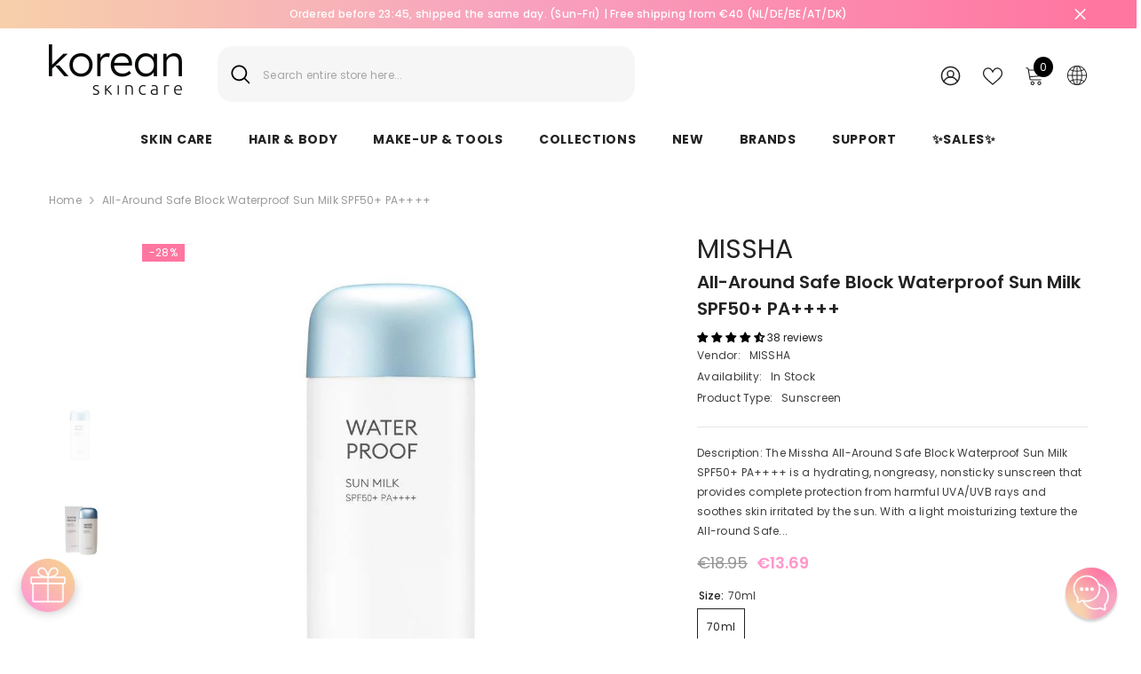

--- FILE ---
content_type: text/html; charset=utf-8
request_url: https://korean-skincare.com/products/missha-all-around-safe-block-waterproof-sun-milk-spf50-pa?variant=39447726489663&section_id=template--19900694888797__main
body_size: 13885
content:
<div id="shopify-section-template--19900694888797__main" class="shopify-section">

<link href="//korean-skincare.com/cdn/shop/t/111/assets/component-product.css?v=33638155825170271871696930559" rel="stylesheet" type="text/css" media="all" />
<link href="//korean-skincare.com/cdn/shop/t/111/assets/component-review.css?v=100129706126506303331696930567" rel="stylesheet" type="text/css" media="all" />
<link href="//korean-skincare.com/cdn/shop/t/111/assets/component-price.css?v=139205013722916111901696930549" rel="stylesheet" type="text/css" media="all" />
<link href="//korean-skincare.com/cdn/shop/t/111/assets/component-badge.css?v=20633729062276667811696930480" rel="stylesheet" type="text/css" media="all" />
<link href="//korean-skincare.com/cdn/shop/t/111/assets/component-rte.css?v=74468535300400368301696930569" rel="stylesheet" type="text/css" media="all" />
<link href="//korean-skincare.com/cdn/shop/t/111/assets/component-share.css?v=38383599121620234941696930573" rel="stylesheet" type="text/css" media="all" />
<link href="//korean-skincare.com/cdn/shop/t/111/assets/component-tab.css?v=57604492746316682781696930582" rel="stylesheet" type="text/css" media="all" />
<link href="//korean-skincare.com/cdn/shop/t/111/assets/component-product-form.css?v=140087122189431595481696930552" rel="stylesheet" type="text/css" media="all" />
<link href="//korean-skincare.com/cdn/shop/t/111/assets/component-grid.css?v=145745185661792252641697163471" rel="stylesheet" type="text/css" media="all" />




    <style type="text/css">
    #ProductSection-template--19900694888797__main .productView-thumbnail .productView-thumbnail-link:after{
        padding-bottom: 148%;
    }

    #ProductSection-template--19900694888797__main .cursor-wrapper .counter {
        color: #191919;
    }

    #ProductSection-template--19900694888797__main .cursor-wrapper .counter #count-image:before {
        background-color: #191919;
    }

    #ProductSection-template--19900694888797__main .custom-cursor__inner .arrow:before,
    #ProductSection-template--19900694888797__main .custom-cursor__inner .arrow:after {
        background-color: #000000;
    }

    #ProductSection-template--19900694888797__main .tabs-contents .toggleLink,
    #ProductSection-template--19900694888797__main .tabs .tab .tab-title {
        font-size: 18px;
        font-weight: 600;
        text-transform: none;
        padding-top: 15px;
        padding-bottom: 15px;
    }

    

    

    @media (max-width: 550px) {
        #ProductSection-template--19900694888797__main .tabs-contents .toggleLink,
        #ProductSection-template--19900694888797__main .tabs .tab .tab-title {
            font-size: 16px;
        }
    }

    @media (max-width: 767px) {
        #ProductSection-template--19900694888797__main {
            padding-top: 0px;
            padding-bottom: 0px;
        }
    }

    @media (min-width: 1025px) {
        
    }

    @media (min-width: 768px) and (max-width: 1199px) {
        #ProductSection-template--19900694888797__main {
            padding-top: 0px;
            padding-bottom: 0px;
        }
    }

    @media (min-width: 1200px) {
        #ProductSection-template--19900694888797__main {
            padding-top: 0px;
            padding-bottom: 0px;
        }
    }
</style>
<script>
    window.product_inven_array_4632283611199 = {
        
            '39447726489663': '65',
        
    };

    window.selling_array_4632283611199 = {
        
            '39447726489663': 'deny',
        
    };

    window.subtotal = {
        show: true,
        style: 1,
        text: `Add To Cart - [value]`
    };
  
    window.variant_image_group = 'false';
  
</script><link rel="stylesheet" href="//korean-skincare.com/cdn/shop/t/111/assets/component-fancybox.css?v=162524859697928915511696930510" media="print" onload="this.media='all'">
    <noscript><link href="//korean-skincare.com/cdn/shop/t/111/assets/component-fancybox.css?v=162524859697928915511696930510" rel="stylesheet" type="text/css" media="all" /></noscript><div class="product-details product-default" data-section-id="template--19900694888797__main" data-section-type="product" id="ProductSection-template--19900694888797__main" data-has-combo="false" data-image-opo>
    
<div class="productView-moreItem moreItem-breadcrumb "
            style="--spacing-top: 10px;
            --spacing-bottom: 20px;
            --spacing-top-mb: 0px;
            --spacing-bottom-mb: 0px;
            --breadcrumb-bg:rgba(0,0,0,0);
            --breadcrumb-mb-bg: #f6f6f6;
            "
        >
            
                <div class="breadcrumb-bg">
            
                <div class="container-1170">
                    

<link href="//korean-skincare.com/cdn/shop/t/111/assets/component-breadcrumb.css?v=27908482502108923081696930485" rel="stylesheet" type="text/css" media="all" /><breadcrumb-component class="breadcrumb-container style--line_clamp_1">
        <nav class="breadcrumb breadcrumb-left" role="navigation" aria-label="breadcrumbs">
        <a class="link home-link" href="/">Home</a><span class="separate" aria-hidden="true"><svg xmlns="http://www.w3.org/2000/svg" viewBox="0 0 24 24"><path d="M 7.75 1.34375 L 6.25 2.65625 L 14.65625 12 L 6.25 21.34375 L 7.75 22.65625 L 16.75 12.65625 L 17.34375 12 L 16.75 11.34375 Z"></path></svg></span>
                <span>All-Around Safe Block Waterproof Sun Milk SPF50+ PA++++</span><span class="observe-element" style="width: 1px; height: 1px; background: transparent; display: inline-block; flex-shrink: 0;"></span>
        </nav>
    </breadcrumb-component>
    <script type="text/javascript">
        if (typeof breadcrumbComponentDeclare == 'undefiend') {
            class BreadcrumbComponent extends HTMLElement {
                constructor() {
                    super();
                }

                connectedCallback() {
                    this.firstLink = this.querySelector('.link.home-link')
                    this.lastLink = this.querySelector('.observe-element')
                    this.classList.add('initialized');
                    this.initObservers();
                }

                static createHandler(position = 'first', breadcrumb = null) {
                    const handler = (entries, observer) => {
                        entries.forEach(entry => {
                            if (breadcrumb == null) return observer.disconnect();
                            if (entry.isIntersecting ) {
                                breadcrumb.classList.add(`disable-${position}`);
                            } else {
                                breadcrumb.classList.remove(`disable-${position}`);
                            }
                        })
                    }
                    return handler;
                }

                initObservers() {
                    const scrollToFirstHandler = BreadcrumbComponent.createHandler('first', this);
                    const scrollToLastHandler = BreadcrumbComponent.createHandler('last', this);
                    
                    this.scrollToFirstObserver = new IntersectionObserver(scrollToFirstHandler, { threshold: 1 });
                    this.scrollToLastObserver = new IntersectionObserver(scrollToLastHandler, { threshold: 0.6 });

                    this.scrollToFirstObserver.observe(this.firstLink);
                    this.scrollToLastObserver.observe(this.lastLink);
                }
            }   

            window.addEventListener('load', () => {
                customElements.define('breadcrumb-component', BreadcrumbComponent);
            })

            var breadcrumbComponentDeclare = BreadcrumbComponent;
        }
    </script>
                </div>
            
                </div>
            
        </div>
    
    <div class="container-1170 productView-container">
        <div class="productView halo-productView layout-1 positionMainImage--left productView-sticky" data-product-handle="missha-all-around-safe-block-waterproof-sun-milk-spf50-pa"><div class="productView-top">
                    <div class="halo-productView-left productView-images clearfix" data-image-gallery><div class="cursor-wrapper handleMouseLeave">
                                <div class="custom-cursor custom-cursor__outer">
                                    <div class="custom-cursor custom-cursor__inner">
                                        <span class="arrow arrow-bar fadeIn"></span>
                                    </div>
                                </div>
                            </div><div class="productView-images-wrapper" data-video-popup>
                            <div class="productView-image-wrapper"><div class="productView-badge badge-left halo-productBadges halo-productBadges--left date- date1-" data-new-badge-number=""><span class="badge sale-badge" aria-hidden="true">-28%</span></div>
<div class="productView-nav style-1 image-fit-unset" 
                                    data-image-gallery-main
                                    data-arrows-desk="false"
                                    data-arrows-mobi="true"
                                    data-counter-mobi="true"
                                    data-media-count="2"
                                ><div class="productView-image productView-image-square fit-unset" data-index="1">
                                                    <div class="productView-img-container product-single__media" data-media-id="6925430718527"
                                                        
                                                    >
                                                        <div 
                                                            class="media" 
                                                             
                                                             data-fancybox="images" href="//korean-skincare.com/cdn/shop/products/misshaAll-AroundSafeBlockWaterproofSunMilkSPF50_PAkoreanskincarenetherlands1.jpg?v=1590693743" 
                                                        >
                                                            <img id="product-featured-image-6925430718527"
                                                                data-srcset="//korean-skincare.com/cdn/shop/products/misshaAll-AroundSafeBlockWaterproofSunMilkSPF50_PAkoreanskincarenetherlands1.jpg?v=1590693743"
                                                                
                                                                alt="Missha All-Around Safe Block Waterproof Sun Milk SPF50+PA - Korean-Skincare"
                                                                sizes="auto"
                                                                data-sizes="auto"
                                                                data-main-image
                                                                data-index="1"
                                                                data-cursor-image
                                                                class="lazyload" loading="lazy"
                                                            /><span class="data-lazy-loading"></span></div>
                                                    </div>
                                                </div><div class="productView-image productView-image-square fit-unset" data-index="2">
                                                    <div class="productView-img-container product-single__media" data-media-id="6925430784063"
                                                        
                                                    >
                                                        <div 
                                                            class="media" 
                                                             
                                                             data-fancybox="images" href="//korean-skincare.com/cdn/shop/products/misshaAll-AroundSafeBlockWaterproofSunMilkSPF50_PAkoreanskincarenetherlands2.jpg?v=1590693745" 
                                                        >
                                                            <img id="product-featured-image-6925430784063"
                                                                data-srcset="//korean-skincare.com/cdn/shop/products/misshaAll-AroundSafeBlockWaterproofSunMilkSPF50_PAkoreanskincarenetherlands2.jpg?v=1590693745"
                                                                
                                                                alt="Missha All-Around Safe Block Waterproof Sun Milk SPF50+PA - Korean-Skincare"
                                                                sizes="auto"
                                                                data-sizes="auto"
                                                                data-main-image
                                                                data-index="2"
                                                                data-cursor-image
                                                                class="lazyload" loading="lazy"
                                                            /><span class="data-lazy-loading"></span></div>
                                                    </div>
                                                </div></div><div class="productView-videoPopup"></div><div class="productView-iconZoom">
                                        <svg  class="icon icon-zoom-1" xmlns="http://www.w3.org/2000/svg" aria-hidden="true" focusable="false" role="presentation" viewBox="0 0 448 512"><path d="M416 176V86.63L246.6 256L416 425.4V336c0-8.844 7.156-16 16-16s16 7.156 16 16v128c0 8.844-7.156 16-16 16h-128c-8.844 0-16-7.156-16-16s7.156-16 16-16h89.38L224 278.6L54.63 448H144C152.8 448 160 455.2 160 464S152.8 480 144 480h-128C7.156 480 0 472.8 0 464v-128C0 327.2 7.156 320 16 320S32 327.2 32 336v89.38L201.4 256L32 86.63V176C32 184.8 24.84 192 16 192S0 184.8 0 176v-128C0 39.16 7.156 32 16 32h128C152.8 32 160 39.16 160 48S152.8 64 144 64H54.63L224 233.4L393.4 64H304C295.2 64 288 56.84 288 48S295.2 32 304 32h128C440.8 32 448 39.16 448 48v128C448 184.8 440.8 192 432 192S416 184.8 416 176z"></path></svg>
                                    </div></div><div class="productView-thumbnail-wrapper">
                                    <div class="productView-for clearfix" data-max-thumbnail-to-show="4"><div class="productView-thumbnail" data-media-id="template--19900694888797__main-6925430718527">
                                                        <div class="productView-thumbnail-link" data-image="//korean-skincare.com/cdn/shop/products/misshaAll-AroundSafeBlockWaterproofSunMilkSPF50_PAkoreanskincarenetherlands1_large.jpg?v=1590693743">
                                                            <img srcset="//korean-skincare.com/cdn/shop/products/misshaAll-AroundSafeBlockWaterproofSunMilkSPF50_PAkoreanskincarenetherlands1_compact.jpg?v=1590693743" src="//korean-skincare.com/cdn/shop/products/misshaAll-AroundSafeBlockWaterproofSunMilkSPF50_PAkoreanskincarenetherlands1_compact.jpg?v=1590693743" alt="Missha All-Around Safe Block Waterproof Sun Milk SPF50+PA - Korean-Skincare"  /></div>
                                                    </div><div class="productView-thumbnail" data-media-id="template--19900694888797__main-6925430784063">
                                                        <div class="productView-thumbnail-link" data-image="//korean-skincare.com/cdn/shop/products/misshaAll-AroundSafeBlockWaterproofSunMilkSPF50_PAkoreanskincarenetherlands2_large.jpg?v=1590693745">
                                                            <img srcset="//korean-skincare.com/cdn/shop/products/misshaAll-AroundSafeBlockWaterproofSunMilkSPF50_PAkoreanskincarenetherlands2_compact.jpg?v=1590693745" src="//korean-skincare.com/cdn/shop/products/misshaAll-AroundSafeBlockWaterproofSunMilkSPF50_PAkoreanskincarenetherlands2_compact.jpg?v=1590693745" alt="Missha All-Around Safe Block Waterproof Sun Milk SPF50+PA - Korean-Skincare"  /></div>
                                                    </div></div>
                                </div></div>
                    </div>
                    <div class="halo-productView-right productView-details clearfix">
                        <div class="productView-product clearfix"><div class="productView-moreItem"
                                            style="--spacing-top: 0px;
                                            --spacing-bottom: 5px"
                                        >
                                            <div class="product__vendor" 
    style="--fontsize-text:30px;
    --color-title: #232323;
    --text-transform: normal" 
><a href="/collections/missha" title="MISSHA">MISSHA</a>
</div>
                                        </div><div class="productView-moreItem"
                                            style="--spacing-top: 0px;
                                            --spacing-bottom: 10px"
                                        >
                                            <h1 class="productView-title" style="--color-title: #232323;--fontsize-text: 20px;--fontsize-mb-text: 18px;"><span>All-Around Safe Block Waterproof Sun Milk SPF50+ PA++++</span></h1>
                                        </div><div id="shopify-block-AbnVzMTZtdnFxTUs1b__60dcbeeb-274e-432c-ae10-b2aec08d084c" class="shopify-block shopify-app-block">
<div class='jdgm-widget jdgm-preview-badge'
    data-id='4632283611199'
    data-template='manual-installation'>
  <div style='display:none' class='jdgm-prev-badge' data-average-rating='4.45' data-number-of-reviews='38' data-number-of-questions='0'> <span class='jdgm-prev-badge__stars' data-score='4.45' tabindex='0' aria-label='4.45 stars' role='button'> <span class='jdgm-star jdgm--on'></span><span class='jdgm-star jdgm--on'></span><span class='jdgm-star jdgm--on'></span><span class='jdgm-star jdgm--on'></span><span class='jdgm-star jdgm--half'></span> </span> <span class='jdgm-prev-badge__text'> 38 reviews </span> </div>
</div>




</div>
<div class="productView-moreItem"
                                                style="--spacing-top: 0px;
                                                --spacing-bottom: 18px"
                                            >
                                                <div class="productView-info has-border-bottom" style="--color-border: #e6e6e6"><div class="productView-info-item">
            <span class="productView-info-name">
                Vendor:
            </span>
            <span class="productView-info-value"><a href="/collections/missha" title="MISSHA">MISSHA</a>
            </span>
        </div><div class="productView-info-item" data-inventory data-stock-level="none">
            <span class="productView-info-name">
                Availability:
            </span>
            <span class="productView-info-value">
                

                        In Stock

            </span>
        </div><div class="productView-info-item">
            <span class="productView-info-name">
                Product Type:
            </span>
            <span class="productView-info-value">
                Sunscreen
            </span>
        </div></div>
                                            </div><div class="productView-moreItem"
                                            style="--spacing-top: 0px;
                                            --spacing-bottom: 12px"
                                        >
                                            <div class="productView-desc halo-text-format" 
        style="--color-text: #3c3c3c;
        --fontsize-text: 12px"
    >
        Description: The Missha All-Around Safe Block Waterproof Sun Milk SPF50+ PA++++ is a hydrating, nongreasy, nonsticky sunscreen that provides complete protection from harmful UVA/UVB rays and soothes skin irritated by the sun. With a light moisturizing texture the All-round Safe...
    </div>
                                        </div>
                                        <div class="productView-moreItem"
                                            style="--spacing-top: 0px;
                                            --spacing-bottom: 17px;
                                            --fontsize-text: 18px"
                                        >
                                            
                                                <div class="productView-price no-js-hidden clearfix" id="product-price-4632283611199"><div
  class="
    price price--medium price--on-sale "
>
  <dl><div class="price__regular"><dd class="price__last">
        <span class="price-item price-item--regular"><span class=money>€13.69</span></span>
      </dd>
    </div>
    <div class="price__sale"><dd class="price__compare">
        <s class="price-item price-item--regular"><span class="money"><span class=money>€18.95</span></span></s>
      </dd><dd class="price__last">
        <span class="price-item price-item--sale"><span class=money>€13.69</span></span>
      </dd></div>
    <small class="unit-price caption hidden">
      <dt class="visually-hidden">Unit price</dt>
      <dd class="price__last">
        <span></span
        ><span aria-hidden="true">/</span
        ><span class="visually-hidden">&nbsp;per&nbsp;</span
        ><span></span>
      </dd>
    </small>
  </dl>
</div>
</div>
                                            
                                        </div>
                                            <div class="productView-moreItem"
                                                style="--spacing-top: 0px;
                                                --spacing-bottom: 0px"
                                            >
                                                <div class="productView-options" style="--color-border: #e6e6e6"><div class="productView-variants halo-productOptions" id="product-option-4632283611199"  data-type="button"><variant-radios class="no-js-hidden product-option has-default" data-product="4632283611199" data-section="template--19900694888797__main" data-url="/products/missha-all-around-safe-block-waterproof-sun-milk-spf50-pa"><fieldset class="js product-form__input clearfix" data-product-attribute="set-rectangle" data-option-index="0">
                            <legend class="form__label">
                                Size:
                                <span data-header-option>
                                    70ml
                                </span>
                            </legend><input class="product-form__radio" type="radio" id="option-4632283611199-Size-0"
                                        name="Size"
                                        value="70ml"
                                        checked
                                        
                                        data-variant-id="39447726489663"
                                    ><label class="product-form__label available" for="option-4632283611199-Size-0" data-variant-id="39447726489663">
                                            <span class="text">70ml</span>
                                        </label></fieldset><script type="application/json">
                        [{"id":39447726489663,"title":"70ml","option1":"70ml","option2":null,"option3":null,"sku":"MI002409","requires_shipping":true,"taxable":true,"featured_image":null,"available":true,"name":"All-Around Safe Block Waterproof Sun Milk SPF50+ PA++++ - 70ml","public_title":"70ml","options":["70ml"],"price":1369,"weight":100,"compare_at_price":1895,"inventory_management":"shopify","barcode":"8809581452343","requires_selling_plan":false,"selling_plan_allocations":[],"quantity_rule":{"min":1,"max":null,"increment":1}}]
                    </script>
                </variant-radios></div>
        <noscript>
            <div class="product-form__input">
                <label class="form__label" for="Variants-template--19900694888797__main">
                    Product variants
                </label>
                <div class="select">
                <select name="id" id="Variants-template--19900694888797__main" class="select__select" form="product-form"><option
                            selected="selected"
                            
                            value="39447726489663"
                        >
                            70ml

                            - €13.69
                        </option></select>
            </div>
          </div>
        </noscript></div>
                                            </div>
                                        

<div class="productView-moreItem"
                                                    style="--spacing-top: 0px;
                                                    --spacing-bottom: 15px"
                                                >
                                                    <div class="quantity_selector">
                                                        <quantity-input class="productView-quantity quantity__group quantity__group--2 quantity__style--1 clearfix">
	    <label class="form-label quantity__label" for="quantity-4632283611199-2">
	        Quantity:
	    </label>
	    <div class="quantity__container">
		    <button type="button" name="minus" class="minus btn-quantity">
		    	<span class="visually-hidden">Decrease quantity for All-Around Safe Block Waterproof Sun Milk SPF50+ PA++++</span>
		    </button>
		    <input class="form-input quantity__input" type="number" name="quantity" min="1" value="1" inputmode="numeric" pattern="[0-9]*" id="quantity-4632283611199-2" data-product="4632283611199" data-price="1369">
		    <button type="button" name="plus" class="plus btn-quantity">
		    	<span class="visually-hidden">Increase quantity for All-Around Safe Block Waterproof Sun Milk SPF50+ PA++++</span>
		    </button>
	    </div>
	</quantity-input>
                                                    </div><div class="productView-subtotal">
                                                            <span class="text">Subtotal: </span>
                                                            <span class="money-subtotal"><span class="money"><span class=money>€13.69</span></span></span>
                                                        </div></div>

                                            <div class="productView-moreItem"
                                                style="--spacing-top: 0px;
                                                --spacing-bottom: 22px"
                                            >
                                                <div class="productView-perks"></div>
                                            </div>
                                        

                                            <div class="productView-moreItem"
                                                style="--spacing-top: 0px;
                                                --spacing-bottom: 15px"
                                            >
                                                <div class="productView-buttons"><form method="post" action="/cart/add" id="product-form-installment-4632283611199" accept-charset="UTF-8" class="installment caption-large" enctype="multipart/form-data"><input type="hidden" name="form_type" value="product" /><input type="hidden" name="utf8" value="✓" /><input type="hidden" name="id" value="39447726489663">
        
<input type="hidden" name="product-id" value="4632283611199" /><input type="hidden" name="section-id" value="template--19900694888797__main" /></form><product-form class="productView-form product-form"><form method="post" action="/cart/add" id="product-form-4632283611199" accept-charset="UTF-8" class="form" enctype="multipart/form-data" novalidate="novalidate" data-type="add-to-cart-form"><input type="hidden" name="form_type" value="product" /><input type="hidden" name="utf8" value="✓" /><div class="productView-group"><div class="pvGroup-row"><quantity-input class="productView-quantity quantity__group quantity__group--1 quantity__style--1 clearfix hidden">
	    <label class="form-label quantity__label" for="quantity-4632283611199">
	        Quantity:
	    </label>
	    <div class="quantity__container">
		    <button type="button" name="minus" class="minus btn-quantity">
		    	<span class="visually-hidden">Decrease quantity for All-Around Safe Block Waterproof Sun Milk SPF50+ PA++++</span>
		    </button>
		    <input class="form-input quantity__input" type="number" name="quantity" min="1" value="1" inputmode="numeric" pattern="[0-9]*" id="quantity-4632283611199" data-product="4632283611199" data-price="1369">
		    <button type="button" name="plus" class="plus btn-quantity">
		    	<span class="visually-hidden">Increase quantity for All-Around Safe Block Waterproof Sun Milk SPF50+ PA++++</span>
		    </button>
	    </div>
	</quantity-input>
<div class="productView-groupTop">
                        <div class="productView-action" style="--atc-color: #ffffff;--atc-bg-color: #232323;--atc-border-color: rgba(0,0,0,0);--atc-color-hover: #232323;--atc-bg-color-hover: linear-gradient(315deg, rgba(255, 197, 225, 1) 3%, rgba(255, 232, 199, 1) 98%, rgba(215, 204, 250, 1) 100%);--atc-border-color-hover: rgba(0,0,0,0)">
                            <input type="hidden" name="id" value="39447726489663">
                            <div class="product-form__buttons"><button type="submit" name="add" data-btn-addToCart data-inventory-quantity="65" data-available="false" class="product-form__submit button button--primary an-none button-text-change" id="product-add-to-cart">Add to cart
</button></div>
                        </div>
                      




    























<div id="flits-wishlist-dom" class="filts-wishlist-product-style flits-wishlist-button-style " style="display:none;">
  <a class="flits-wls-button flits-wls-two flits-wls-inactive flits-wls-desktop flits-wls-button-secondary flits-wls-button-full-width" data-flits-product-id="4632283611199" data-flits-product-title="All-Around Safe Block Waterproof Sun Milk SPF50+ PA++++" data-flits-product-handle="missha-all-around-safe-block-waterproof-sun-milk-spf50-pa" data-flits-product-image="//korean-skincare.com/cdn/shop/products/misshaAll-AroundSafeBlockWaterproofSunMilkSPF50_PAkoreanskincarenetherlands1_small.jpg?v=1590693743" data-flits-customer-id="" data-flits-customer-email="" data-tippy-content="Add to Wishlist">
    <div class="flits-wls-icon-with-text ">
      <div class="flits-wls-icon-with-text-icon">
        <div class="flits-btn-effect">
          



    






<svg class="flits-wls-heart-full flits-wls-icon-svg flits-wls-icon-svg-color-blue" viewBox="0 0 24 24" width="24" height="24" stroke="currentColor" stroke-width="2" fill="none" stroke-linecap="round" stroke-linejoin="round" class="css-i6dzq1"><path d="M20.84 4.61a5.5 5.5 0 0 0-7.78 0L12 5.67l-1.06-1.06a5.5 5.5 0 0 0-7.78 7.78l1.06 1.06L12 21.23l7.78-7.78 1.06-1.06a5.5 5.5 0 0 0 0-7.78z"></path></svg>
    
  

          <div class="flits-wls-effect-group">
            <span class="flits-wls-effect"></span>
            <span class="flits-wls-effect"></span>
            <span class="flits-wls-effect"></span>
            <span class="flits-wls-effect"></span>
            <span class="flits-wls-effect"></span>
          </div>
        </div>
      </div>
      <div class="flits-wls-icon-with-text-text">
        




Add to Wishlist
    
  
  

      </div>
    </div>
  </a>
  <a class="flits-wls-count-btn">268</a>
</div>
    
  
</div>
                </div></div><input type="hidden" name="product-id" value="4632283611199" /><input type="hidden" name="section-id" value="template--19900694888797__main" /></form></product-form></div>
                                            </div>
                                        
                                        
</div>
                    </div>
                </div>
<link href="//korean-skincare.com/cdn/shop/t/111/assets/component-sticky-add-to-cart.css?v=69113619301122587791696930581" rel="stylesheet" type="text/css" media="all" />
                    <sticky-add-to-cart class="productView-stickyCart style-1" data-sticky-add-to-cart>
    <div class="container-1170">
        <a href="javascript:void(0)" class="sticky-product-close close" data-close-sticky-add-to-cart>
            <svg xmlns="http://www.w3.org/2000/svg" viewBox="0 0 48 48" ><path d="M 38.982422 6.9707031 A 2.0002 2.0002 0 0 0 37.585938 7.5859375 L 24 21.171875 L 10.414062 7.5859375 A 2.0002 2.0002 0 0 0 8.9785156 6.9804688 A 2.0002 2.0002 0 0 0 7.5859375 10.414062 L 21.171875 24 L 7.5859375 37.585938 A 2.0002 2.0002 0 1 0 10.414062 40.414062 L 24 26.828125 L 37.585938 40.414062 A 2.0002 2.0002 0 1 0 40.414062 37.585938 L 26.828125 24 L 40.414062 10.414062 A 2.0002 2.0002 0 0 0 38.982422 6.9707031 z"/></svg>
        </a>
        <div class="sticky-product-wrapper">
            <div class="sticky-product clearfix"><div class="sticky-left">
                    <div class="sticky-image" data-image-sticky-add-to-cart>
                        <img srcset="//korean-skincare.com/cdn/shop/products/misshaAll-AroundSafeBlockWaterproofSunMilkSPF50_PAkoreanskincarenetherlands1_1200x.jpg?v=1590693743" src="//korean-skincare.com/cdn/shop/products/misshaAll-AroundSafeBlockWaterproofSunMilkSPF50_PAkoreanskincarenetherlands1_1200x.jpg?v=1590693743" alt="Missha All-Around Safe Block Waterproof Sun Milk SPF50+PA - Korean-Skincare" sizes="1200px" loading="lazy">
                    </div>
                    
                        <div class="sticky-info"><h4 class="sticky-title">
                                All-Around Safe Block Waterproof Sun Milk SPF50+ PA++++
                            </h4>
                            
                                
                                
                                <div class="sticky-price has-compare-price">
                                    
                                        <s class="money-compare-price" data-compare-price="1895"><span class="money"><span class=money>€18.95</span></span></s>
                                    
                                    <span class="money-subtotal"><span class="money"><span class=money>€13.69</span></span></span>
                                </div>
                            
                        </div>
                    
                </div>
                <div class="sticky-right sticky-content">
                    
<div class="sticky-options">
                                <variant-sticky-selects class="no-js-hidden product-option has-default" data-product="4632283611199" data-section="template--19900694888797__main" data-url="/products/missha-all-around-safe-block-waterproof-sun-milk-spf50-pa">
                                    <div class="form__select select">
                                        <label class="form__label hiddenLabels" for="stick-variant-4632283611199">
                                            Choose Options
                                        </label>
                                        <select id="stick-variant-4632283611199"
                                            class="select__select"
                                            name="stick-variant-4632283611199"
                                        ><option value="39447726489663" selected="selected">
                                                    70ml
                                                    
</option></select>
                                    </div>
                                    <script type="application/json">
                                        [{"id":39447726489663,"title":"70ml","option1":"70ml","option2":null,"option3":null,"sku":"MI002409","requires_shipping":true,"taxable":true,"featured_image":null,"available":true,"name":"All-Around Safe Block Waterproof Sun Milk SPF50+ PA++++ - 70ml","public_title":"70ml","options":["70ml"],"price":1369,"weight":100,"compare_at_price":1895,"inventory_management":"shopify","barcode":"8809581452343","requires_selling_plan":false,"selling_plan_allocations":[],"quantity_rule":{"min":1,"max":null,"increment":1}}]
                                    </script>
                                </variant-sticky-selects>
                            </div><div class="sticky-actions"><form method="post" action="/cart/add" id="product-form-sticky-4632283611199" accept-charset="UTF-8" class="form" enctype="multipart/form-data" novalidate="novalidate" data-type="add-to-cart-form"><input type="hidden" name="form_type" value="product" /><input type="hidden" name="utf8" value="✓" />
                            <input type="hidden" name="id" value="39447726489663"><quantity-input class="productView-quantity quantity__group quantity__group--3 quantity__style--1 clearfix">
	    <label class="form-label quantity__label" for="quantity-4632283611199-3">
	        Quantity:
	    </label>
	    <div class="quantity__container">
		    <button type="button" name="minus" class="minus btn-quantity">
		    	<span class="visually-hidden">Decrease quantity for All-Around Safe Block Waterproof Sun Milk SPF50+ PA++++</span>
		    </button>
		    <input class="form-input quantity__input" type="number" name="quantity" min="1" value="1" inputmode="numeric" pattern="[0-9]*" id="quantity-4632283611199-3" data-product="4632283611199" data-price="1369">
		    <button type="button" name="plus" class="plus btn-quantity">
		    	<span class="visually-hidden">Increase quantity for All-Around Safe Block Waterproof Sun Milk SPF50+ PA++++</span>
		    </button>
	    </div>
	</quantity-input>
<button
                                        type="submit"
                                        name="add"
                                        data-btn-addToCart
                                        class="product-form__submit button button--primary"
                                        id="product-sticky-add-to-cart">Add to cart
</button>
                                
<input type="hidden" name="product-id" value="4632283611199" /><input type="hidden" name="section-id" value="template--19900694888797__main" /></form>
                        
                            <div class="empty-add-cart-button-wrapper"><quantity-input class="productView-quantity quantity__group quantity__group--3 quantity__style--1 clearfix">
	    <label class="form-label quantity__label" for="quantity-4632283611199-3">
	        Quantity:
	    </label>
	    <div class="quantity__container">
		    <button type="button" name="minus" class="minus btn-quantity">
		    	<span class="visually-hidden">Decrease quantity for All-Around Safe Block Waterproof Sun Milk SPF50+ PA++++</span>
		    </button>
		    <input class="form-input quantity__input" type="number" name="quantity" min="1" value="1" inputmode="numeric" pattern="[0-9]*" id="quantity-4632283611199-3" data-product="4632283611199" data-price="1369">
		    <button type="button" name="plus" class="plus btn-quantity">
		    	<span class="visually-hidden">Increase quantity for All-Around Safe Block Waterproof Sun Milk SPF50+ PA++++</span>
		    </button>
	    </div>
	</quantity-input>
<button
                                        class="product-form__submit button button--primary"
                                        id="show-sticky-product">
                                            Add to cart
                                    </button>
                            </div>
                        
                    </div><div class="sticky-wishlist clearfix">
                            <a data-wishlist href="#" data-wishlist-handle="missha-all-around-safe-block-waterproof-sun-milk-spf50-pa" data-product-id="4632283611199">
                                <span class="visually-hidden">
                                    Add to wishlist
                                </span>
                                <svg xmlns="http://www.w3.org/2000/svg" viewBox="0 0 32 32" aria-hidden="true" focusable="false" role="presentation" class="icon icon-wishlist"><path d="M 9.5 5 C 5.363281 5 2 8.402344 2 12.5 C 2 13.929688 2.648438 15.167969 3.25 16.0625 C 3.851563 16.957031 4.46875 17.53125 4.46875 17.53125 L 15.28125 28.375 L 16 29.09375 L 16.71875 28.375 L 27.53125 17.53125 C 27.53125 17.53125 30 15.355469 30 12.5 C 30 8.402344 26.636719 5 22.5 5 C 19.066406 5 16.855469 7.066406 16 7.9375 C 15.144531 7.066406 12.933594 5 9.5 5 Z M 9.5 7 C 12.488281 7 15.25 9.90625 15.25 9.90625 L 16 10.75 L 16.75 9.90625 C 16.75 9.90625 19.511719 7 22.5 7 C 25.542969 7 28 9.496094 28 12.5 C 28 14.042969 26.125 16.125 26.125 16.125 L 16 26.25 L 5.875 16.125 C 5.875 16.125 5.390625 15.660156 4.90625 14.9375 C 4.421875 14.214844 4 13.273438 4 12.5 C 4 9.496094 6.457031 7 9.5 7 Z"/></svg>
                            </a>
                        </div></div>
            </div>
        </div>
        <a href="javascript:void(0)" class="sticky-product-expand" data-expand-sticky-add-to-cart>
            <svg xmlns="http://www.w3.org/2000/svg" viewBox="0 0 32 32" class="icon icon-cart stroke-w-0" aria-hidden="true" focusable="false" role="presentation" xmlns="http://www.w3.org/2000/svg"><path d="M 16 3 C 13.253906 3 11 5.253906 11 8 L 11 9 L 6.0625 9 L 6 9.9375 L 5 27.9375 L 4.9375 29 L 27.0625 29 L 27 27.9375 L 26 9.9375 L 25.9375 9 L 21 9 L 21 8 C 21 5.253906 18.746094 3 16 3 Z M 16 5 C 17.65625 5 19 6.34375 19 8 L 19 9 L 13 9 L 13 8 C 13 6.34375 14.34375 5 16 5 Z M 7.9375 11 L 11 11 L 11 14 L 13 14 L 13 11 L 19 11 L 19 14 L 21 14 L 21 11 L 24.0625 11 L 24.9375 27 L 7.0625 27 Z"/></svg>
        </a>
    </div>
    
    
        <div class="no-js-hidden product-option has-default sticky-product-mobile" data-product="4632283611199" data-section="template--19900694888797__main" data-url="/products/missha-all-around-safe-block-waterproof-sun-milk-spf50-pa">
            <div class="sticky-product-mobile-header">
                <a href="javascript:void(0)" class="sticky-product-close close" data-close-sticky-mobile>
                    <svg xmlns="http://www.w3.org/2000/svg" version="1.0" viewBox="0 0 256.000000 256.000000" preserveAspectRatio="xMidYMid meet" ><g transform="translate(0.000000,256.000000) scale(0.100000,-0.100000)" fill="#000000" stroke="none"><path d="M34 2526 c-38 -38 -44 -76 -18 -116 9 -14 265 -274 568 -577 l551 -553 -551 -553 c-303 -303 -559 -563 -568 -577 -26 -40 -20 -78 18 -116 38 -38 76 -44 116 -18 14 9 274 265 578 568 l552 551 553 -551 c303 -303 563 -559 577 -568 40 -26 78 -20 116 18 38 38 44 76 18 116 -9 14 -265 274 -568 578 l-551 552 551 553 c303 303 559 563 568 577 26 40 20 78 -18 116 -38 38 -76 44 -116 18 -14 -9 -274 -265 -577 -568 l-553 -551 -552 551 c-304 303 -564 559 -578 568 -40 26 -78 20 -116 -18z"/></g></svg>
                </a>
            </div>
            <div class="sticky-product-mobile-content halo-productView-mobile">
                <div class="productView-thumbnail-wrapper is-hidden-desktop">
                    <div class="productView-for mobile clearfix" data-max-thumbnail-to-show="2"><div class="productView-thumbnail filter-missha-all-around-safe-block-waterproof-sun-milk-spf50-pa-korean-skincare" data-media-id="template--19900694888797__main-6925430718527">
                                        <div class="productView-thumbnail-link animated-loading" data-image="//korean-skincare.com/cdn/shop/products/misshaAll-AroundSafeBlockWaterproofSunMilkSPF50_PAkoreanskincarenetherlands1_1024x1024.jpg?v=1590693743">
                                            <img src="//korean-skincare.com/cdn/shop/products/misshaAll-AroundSafeBlockWaterproofSunMilkSPF50_PAkoreanskincarenetherlands1.jpg?v=1590693743" alt="Missha All-Around Safe Block Waterproof Sun Milk SPF50+PA - Korean-Skincare" title="Missha All-Around Safe Block Waterproof Sun Milk SPF50+PA - Korean-Skincare" loading="lazy" />
                                        </div>
                                    </div><div class="productView-thumbnail filter-missha-all-around-safe-block-waterproof-sun-milk-spf50-pa-korean-skincare" data-media-id="template--19900694888797__main-6925430784063">
                                        <div class="productView-thumbnail-link animated-loading" data-image="//korean-skincare.com/cdn/shop/products/misshaAll-AroundSafeBlockWaterproofSunMilkSPF50_PAkoreanskincarenetherlands2_1024x1024.jpg?v=1590693745">
                                            <img src="//korean-skincare.com/cdn/shop/products/misshaAll-AroundSafeBlockWaterproofSunMilkSPF50_PAkoreanskincarenetherlands2.jpg?v=1590693745" alt="Missha All-Around Safe Block Waterproof Sun Milk SPF50+PA - Korean-Skincare" title="Missha All-Around Safe Block Waterproof Sun Milk SPF50+PA - Korean-Skincare" loading="lazy" />
                                        </div>
                                    </div></div>
                </div>
                <div class="sticky-info"><h4 class="sticky-title">
                        All-Around Safe Block Waterproof Sun Milk SPF50+ PA++++
                    </h4>
                        
                        <div class="sticky-price has-compare-price">
                            
                                <s class="money-compare-price" data-compare-price="1895"><span class=money>€18.95</span></s>
                            
                            <span class="money-subtotal"><span class="money"><span class=money>€13.69</span></span></span>
                        </div></div>
                <link rel="stylesheet" href="//korean-skincare.com/cdn/shop/t/111/assets/component-sticky-add-to-cart-mobile.css?v=41140991570253825931696930580" media="print" onload="this.media='all'">
<noscript><link href="//korean-skincare.com/cdn/shop/t/111/assets/component-sticky-add-to-cart-mobile.css?v=41140991570253825931696930580" rel="stylesheet" type="text/css" media="all" /></noscript>

<div class="productView-options" style="--color-border: "><div class="productView-variants halo-productOptions" id="product-option-4632283611199"><variant-sticky-radios class="no-js-hidden product-option has-default" data-product="4632283611199" data-section="template--19900694888797__main" data-url="/products/missha-all-around-safe-block-waterproof-sun-milk-spf50-pa"><fieldset class="js product-form__input mobile clearfix" data-product-attribute="set-rectangle" data-option-index="0">
                            <legend class="form__label">
                                Size:
                                <span data-header-option>
                                    70ml
                                </span>
                            </legend><input class="product-form__radio mobile" type="radio" id="option-4632283611199-Size-0-mobile"
                                        name="Size-mobile"
                                        value="70ml"
                                        checked
                                        data-variant-id="39447726489663"
                                    ><label class="product-form__label mobile available" for="option-4632283611199-Size-0-mobile" data-variant-id="39447726489663">
                                            <span class="text">70ml</span>
                                        </label></fieldset><script type="application/json">
                        [{"id":39447726489663,"title":"70ml","option1":"70ml","option2":null,"option3":null,"sku":"MI002409","requires_shipping":true,"taxable":true,"featured_image":null,"available":true,"name":"All-Around Safe Block Waterproof Sun Milk SPF50+ PA++++ - 70ml","public_title":"70ml","options":["70ml"],"price":1369,"weight":100,"compare_at_price":1895,"inventory_management":"shopify","barcode":"8809581452343","requires_selling_plan":false,"selling_plan_allocations":[],"quantity_rule":{"min":1,"max":null,"increment":1}}]
                    </script>
                </variant-sticky-radios></div>
        <noscript>
            <div class="product-form__input mobile">
                <label class="form__label" for="Variants-template--19900694888797__main">
                    Product variants
                </label>
                <div class="select">
                <select name="id" id="Variants-template--19900694888797__main" class="select__select" form="product-form"><option
                            selected="selected"
                            
                            value="39447726489663"
                        >
                            70ml

                            - €13.69
                        </option></select>
            </div>
          </div>
        </noscript></div>
            </div>
            <script type="application/json">
                [{"id":39447726489663,"title":"70ml","option1":"70ml","option2":null,"option3":null,"sku":"MI002409","requires_shipping":true,"taxable":true,"featured_image":null,"available":true,"name":"All-Around Safe Block Waterproof Sun Milk SPF50+ PA++++ - 70ml","public_title":"70ml","options":["70ml"],"price":1369,"weight":100,"compare_at_price":1895,"inventory_management":"shopify","barcode":"8809581452343","requires_selling_plan":false,"selling_plan_allocations":[],"quantity_rule":{"min":1,"max":null,"increment":1}}]
            </script>
        </div>
    
</sticky-add-to-cart>
</div>
    </div>
    
        

    
    <div class="productView-bottom">
        <div class="container-1170"><product-tab class="productView-tab layout-horizontal halo-product-tab" data-vertical="false" data-vertical-mobile="false"><ul class="tabs tabs-horizontal list-unstyled disable-srollbar"><li class="tab">
			            <a class="tab-title is-open" href="#tab-description" style="--border-color: #000000">
			                Description
			            </a>
			        </li><li class="tab">
			            <a class="tab-title" href="#tab-shipping" style="--border-color: #000000">
			                Shipping
			            </a>
			        </li><li class="tab">
			            <a class="tab-title" href="#tab-reviews" style="--border-color: #000000">
			                Reviews
			            </a>
			        </li></ul><div class="tabs-contents tabs-contents-horizontal clearfix halo-text-format"><div class="tab-content is-active" id="tab-description">
					<div class="toggle-title">
		                <a class="toggleLink popup-mobile" data-collapsible href="#tab-description-mobile">
		                    <span class="text">
		                        Description
		                    </span>
		                    	
			                    <span class="icon-dropdown">
			                    	
			                    		<svg xmlns="http://www.w3.org/2000/svg" xmlns:xlink="http://www.w3.org/1999/xlink" viewBox="0 0 330 330"><path id="XMLID_225_" d="M325.607,79.393c-5.857-5.857-15.355-5.858-21.213,0.001l-139.39,139.393L25.607,79.393  c-5.857-5.857-15.355-5.858-21.213,0.001c-5.858,5.858-5.858,15.355,0,21.213l150.004,150c2.813,2.813,6.628,4.393,10.606,4.393  s7.794-1.581,10.606-4.394l149.996-150C331.465,94.749,331.465,85.251,325.607,79.393z"/></svg>
			                    	
			                    </span>	
		                    
		                </a>
		            </div>
		            <div class="toggle-content popup-mobile" id="tab-description-mobile" product-description-tab data-product-description-4632283611199><div class="tab-popup-header">
								<h5>
									<span class="text">Description</span>
								</h5>
								<a class="pdViewTab-close pdViewTab-close-mobile" role="link" aria-disabled="true">x</a>
							</div>
							<div class="tab-popup-content"><p><strong>Description:</strong></p>
<p>The Missha All-Around Safe Block Waterproof Sun Milk SPF50+ PA++++ is a hydrating, nongreasy, nonsticky sunscreen that provides complete protection from harmful UVA/UVB rays and soothes skin irritated by the sun. With a light moisturizing texture the All-round Safe Block Waterproof Sun Milk SPF50+ PA++++ goes on smoothly and gives a dewy finish without a white cast. Ingredients include an apricot flower, lotus flower, chrysanthemum flower, and camellia flower extracts that provide moisture and nourishment. The sun milk also contains a thanaka extract which delivers a cooling effect.</p>
<p><strong>How to Use:</strong></p>
<ul>
<li>Shake 4-5 times before use.</li>
<li>Apply appropriate amount onto face as last step of basic skin care.</li>
<li>Pat lightly until fully absorbed.</li>
<li>Apply evenly onto neck, arms, and legs where sun exposure occurs.</li>
<li>Reapply as needed for long-term sun exposure.</li>
</ul>
<p><strong>Ingredient</strong></p>
<p><span>Water, Cyclopentasiloxane, Homosalate, Silica Ethylhexyl Salicylate, Titanium Dioxide (CI 77891), Butylene Glycol Lauryl PEG-10 Tris(Trimethylsiloxy)silylethyl Dimethicone, Diethylamino Hydroxybenzoyl Hexyl Benzoate, Glycerin, C12-15 Alkyl Benzoate, Alcohol Denat., Helichrysum Arenarium Extract, Bis-Ethylhexyloxyphenol Methoxyphenyl Triazine, Isopropyl Palmitate Dimethicone, PEG-10 Dimethicone, Magnesium Sulfate Aluminum Hydroxide, Dimethicone/Vinyl Dimethicone Crosspolymer, Stearic Acid, Fragrance, Triethoxycaprylylsilane, Phenoxyethanol Quaternium-18 Bentonite, Silica Dimethyl Silylate, Sodium Benzoate, Acrylates/Dimethicone Copolymer, Tocopheryl Acetate Disodium EDTA, Potassium Sorbate, Caprylyl Glycol VP/Hexadecene Copolymer, Psidium Guajava Leaf Extract, Cinchona Succirubra Bark Extract Abronia Villosa Leaf Extract, Aloe Barbadensis Leaf Extract, Eucalyptus Globulus Leaf Extract Rhodiola Rosea Root Extract</span></p>
<p style="margin: 0px; padding: 0px; font-family: Roboto, sans-serif; color: #323232; font-size: 13px; word-break: keep-all; font-style: normal; font-variant-ligatures: normal; font-variant-caps: normal; font-weight: 400; letter-spacing: normal; orphans: 2; text-align: start; text-indent: 0px; text-transform: none; white-space: normal; widows: 2; word-spacing: 0px; -webkit-text-stroke-width: 0px; background-color: #ffffff; text-decoration-style: initial; text-decoration-color: initial;"> </p>
<p> </p>
</div></div></div><div class="tab-content" id="tab-shipping">
					<div class="toggle-title">
		                <a class="toggleLink popup-mobile" data-collapsible href="#tab-shipping-mobile">
		                    <span class="text">
		                        Shipping
		                    </span>
		                    	
			                    <span class="icon-dropdown">
			                    	
			                    		<svg xmlns="http://www.w3.org/2000/svg" xmlns:xlink="http://www.w3.org/1999/xlink" viewBox="0 0 330 330"><path id="XMLID_225_" d="M325.607,79.393c-5.857-5.857-15.355-5.858-21.213,0.001l-139.39,139.393L25.607,79.393  c-5.857-5.857-15.355-5.858-21.213,0.001c-5.858,5.858-5.858,15.355,0,21.213l150.004,150c2.813,2.813,6.628,4.393,10.606,4.393  s7.794-1.581,10.606-4.394l149.996-150C331.465,94.749,331.465,85.251,325.607,79.393z"/></svg>
			                    	
			                    </span>	
		                    
		                </a>
		            </div>
		            <div class="toggle-content popup-mobile" id="tab-shipping-mobile"><div class="tab-popup-header">
								<h5>
									<span class="text">Shipping</span>
								</h5>
								<a class="pdViewTab-close pdViewTab-close-mobile" role="link" aria-disabled="true">x</a>
							</div>
							<div class="tab-popup-content"><h3>Shipping information</h3>
<p>Korean Skincare delivers your parcel quickly and safely, 6 days a week, from our own warehouse in Europe. We ship parcels every day from Sunday to Friday. Order before 23:45 and we will ship your package the same day! (Sunday to Friday)</p>
<p class="MsoNormal">You can find more information about our shipping here:<span style="font-size: inherit; color: #ffc6e0;"><a href="/pages/send-information" style="color: #ffc6e0;"><span style="font-family: inherit; text-align: inherit; letter-spacing: 0px;"> SHIPPING & RETURNS</span></a></span></p>
<p class="MsoNormal"> </p>
<div data-label="Heading" id="e-1703194301194" class="element-wrap" data-icon="gpicon-heading" data-ver="1" data-id="1703194301194">
<div class="elm text-edit gf-elm-center gf-elm-left-md gf-elm-left-sm gf-elm-left-lg gf-elm-left-xs" data-gemlang="en" spellcheck="false" data-gramm="false" data-exc=""></div>
</div>
</div></div></div><div class="tab-content" id="tab-reviews">
					<div class="toggle-title">
		                <a class="toggleLink popup-mobile" data-collapsible href="#tab-reviews-mobile">
		                    <span class="text">
		                        Reviews
		                    </span>
		                    	
			                    <span class="icon-dropdown">
			                    	
			                    		<svg xmlns="http://www.w3.org/2000/svg" xmlns:xlink="http://www.w3.org/1999/xlink" viewBox="0 0 330 330"><path id="XMLID_225_" d="M325.607,79.393c-5.857-5.857-15.355-5.858-21.213,0.001l-139.39,139.393L25.607,79.393  c-5.857-5.857-15.355-5.858-21.213,0.001c-5.858,5.858-5.858,15.355,0,21.213l150.004,150c2.813,2.813,6.628,4.393,10.606,4.393  s7.794-1.581,10.606-4.394l149.996-150C331.465,94.749,331.465,85.251,325.607,79.393z"/></svg>
			                    	
			                    </span>	
		                    
		                </a>
		            </div>
		            <div class="toggle-content popup-mobile" id="tab-reviews-mobile"><div class="tab-popup-header">
								<h5>
									<span class="text">Reviews</span>
								</h5>
								<a class="pdViewTab-close pdViewTab-close-mobile" role="link" aria-disabled="true">x</a>
							</div>
							<div class="tab-popup-content"><!-- <div class="productView-review" id="shopify-product-reviews" data-id="4632283611199"> -->
                              <!-- Start of Judge.me code -->
      <div style='clear:both'></div>
      <div id='judgeme_product_reviews' class='jdgm-widget jdgm-review-widget' data-product-title='All-Around Safe Block Waterproof Sun Milk SPF50+ PA++++' data-id='4632283611199' data-auto-install='false'>
        <div class='jdgm-rev-widg' data-updated-at='2025-11-21T12:18:36Z' data-average-rating='4.45' data-number-of-reviews='38' data-number-of-questions='0' data-image-url='https://cdn.shopify.com/s/files/1/0254/3022/9055/products/misshaAll-AroundSafeBlockWaterproofSunMilkSPF50_PAkoreanskincarenetherlands1.jpg?v=1590693743'> <style class='jdgm-temp-hiding-style'>.jdgm-rev-widg{ display: none }</style> <div class='jdgm-rev-widg__header'> <h2 class='jdgm-rev-widg__title'>Customer Reviews</h2>  <div class='jdgm-rev-widg__summary'> <div class='jdgm-rev-widg__summary-stars' aria-label='Average rating is 4.45 stars' role='img'> <span class='jdgm-star jdgm--on'></span><span class='jdgm-star jdgm--on'></span><span class='jdgm-star jdgm--on'></span><span class='jdgm-star jdgm--on'></span><span class='jdgm-star jdgm--half'></span> </div> <div class='jdgm-rev-widg__summary-text'>Based on 38 reviews</div> </div> <a style='display: none' href='#' class='jdgm-write-rev-link' role='button'>Write a review</a> <div class='jdgm-histogram jdgm-temp-hidden'>  <div class='jdgm-histogram__row' data-rating='5' data-frequency='24' data-percentage='63'>  <div class='jdgm-histogram__star' role='button' aria-label="63% (24) reviews with 5 star rating"  tabindex='0' ><span class='jdgm-star jdgm--on'></span><span class='jdgm-star jdgm--on'></span><span class='jdgm-star jdgm--on'></span><span class='jdgm-star jdgm--on'></span><span class='jdgm-star jdgm--on'></span></div> <div class='jdgm-histogram__bar'> <div class='jdgm-histogram__bar-content' style='width: 63%;'> </div> </div> <div class='jdgm-histogram__percentage'>63%</div> <div class='jdgm-histogram__frequency'>(24)</div> </div>  <div class='jdgm-histogram__row' data-rating='4' data-frequency='8' data-percentage='21'>  <div class='jdgm-histogram__star' role='button' aria-label="21% (8) reviews with 4 star rating"  tabindex='0' ><span class='jdgm-star jdgm--on'></span><span class='jdgm-star jdgm--on'></span><span class='jdgm-star jdgm--on'></span><span class='jdgm-star jdgm--on'></span><span class='jdgm-star jdgm--off'></span></div> <div class='jdgm-histogram__bar'> <div class='jdgm-histogram__bar-content' style='width: 21%;'> </div> </div> <div class='jdgm-histogram__percentage'>21%</div> <div class='jdgm-histogram__frequency'>(8)</div> </div>  <div class='jdgm-histogram__row' data-rating='3' data-frequency='5' data-percentage='13'>  <div class='jdgm-histogram__star' role='button' aria-label="13% (5) reviews with 3 star rating"  tabindex='0' ><span class='jdgm-star jdgm--on'></span><span class='jdgm-star jdgm--on'></span><span class='jdgm-star jdgm--on'></span><span class='jdgm-star jdgm--off'></span><span class='jdgm-star jdgm--off'></span></div> <div class='jdgm-histogram__bar'> <div class='jdgm-histogram__bar-content' style='width: 13%;'> </div> </div> <div class='jdgm-histogram__percentage'>13%</div> <div class='jdgm-histogram__frequency'>(5)</div> </div>  <div class='jdgm-histogram__row' data-rating='2' data-frequency='1' data-percentage='3'>  <div class='jdgm-histogram__star' role='button' aria-label="3% (1) reviews with 2 star rating"  tabindex='0' ><span class='jdgm-star jdgm--on'></span><span class='jdgm-star jdgm--on'></span><span class='jdgm-star jdgm--off'></span><span class='jdgm-star jdgm--off'></span><span class='jdgm-star jdgm--off'></span></div> <div class='jdgm-histogram__bar'> <div class='jdgm-histogram__bar-content' style='width: 3%;'> </div> </div> <div class='jdgm-histogram__percentage'>3%</div> <div class='jdgm-histogram__frequency'>(1)</div> </div>  <div class='jdgm-histogram__row' data-rating='1' data-frequency='0' data-percentage='0'>  <div class='jdgm-histogram__star' role='button' aria-label="0% (0) reviews with 1 star rating"  tabindex='0' ><span class='jdgm-star jdgm--on'></span><span class='jdgm-star jdgm--off'></span><span class='jdgm-star jdgm--off'></span><span class='jdgm-star jdgm--off'></span><span class='jdgm-star jdgm--off'></span></div> <div class='jdgm-histogram__bar'> <div class='jdgm-histogram__bar-content' style='width: 0%;'> </div> </div> <div class='jdgm-histogram__percentage'>0%</div> <div class='jdgm-histogram__frequency'>(0)</div> </div>  <div class='jdgm-histogram__row jdgm-histogram__clear-filter' data-rating=null tabindex='0'></div> </div>     <div class='jdgm-rev-widg__sort-wrapper'></div> </div> <div class='jdgm-rev-widg__body'>  <div class='jdgm-rev-widg__reviews'><div class='jdgm-rev jdgm-divider-top' data-verified-buyer='true' data-review-id='33eb6bcb-7940-4e72-b654-e94ab8b61e86' data-review-language='en' data-product-title='All-Around Safe Block Waterproof Sun Milk SPF50+ PA++++' data-product-url='https://koreanskincare.nl/products/missha-all-around-safe-block-waterproof-sun-milk-spf50-pa' data-thumb-up-count='0' data-thumb-down-count='0'> <div class='jdgm-rev__header'>  <div class='jdgm-rev__icon' > o </div>  <span class='jdgm-rev__rating' data-score='4' tabindex='0' aria-label='4 star review' role='img'> <span class='jdgm-star jdgm--on'></span><span class='jdgm-star jdgm--on'></span><span class='jdgm-star jdgm--on'></span><span class='jdgm-star jdgm--on'></span><span class='jdgm-star jdgm--off'></span> </span> <span class='jdgm-rev__timestamp jdgm-spinner' data-content='2025-07-03 08:06:16 UTC'></span>  <div class='jdgm-rev__br'></div> <span class='jdgm-rev__buyer-badge-wrapper'> <span class='jdgm-rev__buyer-badge'></span> </span> <span class='jdgm-rev__author-wrapper'> <span class='jdgm-rev__author'>olga</span> <span class='jdgm-rev__location' >  </span>  </span> </div> <div class='jdgm-rev__content'>  <div class='jdgm-rev__custom-form'>  <div class='jdgm-rev__cf-ans'> <b class='jdgm-rev__cf-ans__title'>Age:</b>  <span class='jdgm-rev__cf-ans__value'>≤18</span>  </div>  <div class='jdgm-rev__cf-ans'> <b class='jdgm-rev__cf-ans__title'>Skin Type:</b>  <span class='jdgm-rev__cf-ans__value'>Normal</span>  </div>  </div> <b class='jdgm-rev__title'>Not for sensitive skin</b> <div class='jdgm-rev__body'><p>Nice smell, easy to apply but even if the temperature was not really high my son got a bit sunburn</p></div> <div class='jdgm-rev__pics'>  </div> <div class='jdgm-rev__vids'>   </div> <div class='jdgm-rev__transparency-badge-wrapper'>  </div> </div> <div class='jdgm-rev__actions'> <div class='jdgm-rev__social'></div> <div class='jdgm-rev__votes'></div> </div> <div class='jdgm-rev__reply'>  </div> </div><div class='jdgm-rev jdgm-divider-top' data-verified-buyer='true' data-review-id='bc1a6e5c-d0cc-40b8-86f1-e2f7815a9d76' data-review-language='en' data-product-title='All-Around Safe Block Waterproof Sun Milk SPF50+ PA++++' data-product-url='https://koreanskincare.nl/products/missha-all-around-safe-block-waterproof-sun-milk-spf50-pa' data-thumb-up-count='0' data-thumb-down-count='0'> <div class='jdgm-rev__header'>  <div class='jdgm-rev__icon' > o </div>  <span class='jdgm-rev__rating' data-score='4' tabindex='0' aria-label='4 star review' role='img'> <span class='jdgm-star jdgm--on'></span><span class='jdgm-star jdgm--on'></span><span class='jdgm-star jdgm--on'></span><span class='jdgm-star jdgm--on'></span><span class='jdgm-star jdgm--off'></span> </span> <span class='jdgm-rev__timestamp jdgm-spinner' data-content='2024-11-24 09:50:40 UTC'></span>  <div class='jdgm-rev__br'></div> <span class='jdgm-rev__buyer-badge-wrapper'> <span class='jdgm-rev__buyer-badge'></span> </span> <span class='jdgm-rev__author-wrapper'> <span class='jdgm-rev__author'>o</span> <span class='jdgm-rev__location' >  </span>  </span> </div> <div class='jdgm-rev__content'>  <div class='jdgm-rev__custom-form'>  </div> <b class='jdgm-rev__title'>Okay</b> <div class='jdgm-rev__body'><p>It has quite some sunscreen smell. I guess what makes it most special is that is waterproof. Otherwise nothing special.</p></div> <div class='jdgm-rev__pics'>  </div> <div class='jdgm-rev__vids'>   </div> <div class='jdgm-rev__transparency-badge-wrapper'>  </div> </div> <div class='jdgm-rev__actions'> <div class='jdgm-rev__social'></div> <div class='jdgm-rev__votes'></div> </div> <div class='jdgm-rev__reply'>  </div> </div><div class='jdgm-rev jdgm-divider-top' data-verified-buyer='true' data-review-id='7d36469c-d506-442f-872f-13ab6d00c156' data-review-language='en' data-product-title='All-Around Safe Block Waterproof Sun Milk SPF50+ PA++++' data-product-url='https://koreanskincare.nl/products/missha-all-around-safe-block-waterproof-sun-milk-spf50-pa' data-thumb-up-count='0' data-thumb-down-count='0'> <div class='jdgm-rev__header'>  <div class='jdgm-rev__icon' > J </div>  <span class='jdgm-rev__rating' data-score='4' tabindex='0' aria-label='4 star review' role='img'> <span class='jdgm-star jdgm--on'></span><span class='jdgm-star jdgm--on'></span><span class='jdgm-star jdgm--on'></span><span class='jdgm-star jdgm--on'></span><span class='jdgm-star jdgm--off'></span> </span> <span class='jdgm-rev__timestamp jdgm-spinner' data-content='2024-09-18 14:23:11 UTC'></span>  <div class='jdgm-rev__br'></div> <span class='jdgm-rev__buyer-badge-wrapper'> <span class='jdgm-rev__buyer-badge'></span> </span> <span class='jdgm-rev__author-wrapper'> <span class='jdgm-rev__author'>Jodie K.</span> <span class='jdgm-rev__location' >  </span>  </span> </div> <div class='jdgm-rev__content'>  <div class='jdgm-rev__custom-form'>  </div> <b class='jdgm-rev__title'>Nice lightweight satin-like waterproof SPF!</b> <div class='jdgm-rev__body'><p>I love the super thin and watery consistency and how it feels so satin-like and glides softely on my skin. It leaves it really glowy so beware if you want a matte finish. I also think it's really great that it is waterproof and for a good price!!</p></div> <div class='jdgm-rev__pics'>  </div> <div class='jdgm-rev__vids'>   </div> <div class='jdgm-rev__transparency-badge-wrapper'>  </div> </div> <div class='jdgm-rev__actions'> <div class='jdgm-rev__social'></div> <div class='jdgm-rev__votes'></div> </div> <div class='jdgm-rev__reply'>  </div> </div><div class='jdgm-rev jdgm-divider-top' data-verified-buyer='false' data-review-id='71d3be04-50b7-4e0d-8f4f-511607298e71' data-review-language='en' data-product-title='All-Around Safe Block Waterproof Sun Milk SPF50+ PA++++' data-product-url='https://koreanskincare.nl/products/missha-all-around-safe-block-waterproof-sun-milk-spf50-pa' data-thumb-up-count='1' data-thumb-down-count='0'> <div class='jdgm-rev__header'>  <div class='jdgm-rev__icon' > K </div>  <span class='jdgm-rev__rating' data-score='3' tabindex='0' aria-label='3 star review' role='img'> <span class='jdgm-star jdgm--on'></span><span class='jdgm-star jdgm--on'></span><span class='jdgm-star jdgm--on'></span><span class='jdgm-star jdgm--off'></span><span class='jdgm-star jdgm--off'></span> </span> <span class='jdgm-rev__timestamp jdgm-spinner' data-content='2024-07-30 08:30:17 UTC'></span>  <div class='jdgm-rev__br'></div> <span class='jdgm-rev__buyer-badge-wrapper'>  </span> <span class='jdgm-rev__author-wrapper'> <span class='jdgm-rev__author'>K.P.</span> <span class='jdgm-rev__location' >  </span>  </span> </div> <div class='jdgm-rev__content'>  <div class='jdgm-rev__custom-form'>  </div> <b class='jdgm-rev__title'>Stings my eyes!</b> <div class='jdgm-rev__body'><p>At first its a great sunscreen, but during the day when my eyes get watery the sunscreen comes into my eyes and stings my eyes really bad! Its super uncomfortable</p></div> <div class='jdgm-rev__pics'>  </div> <div class='jdgm-rev__vids'>   </div> <div class='jdgm-rev__transparency-badge-wrapper'>  </div> </div> <div class='jdgm-rev__actions'> <div class='jdgm-rev__social'></div> <div class='jdgm-rev__votes'></div> </div> <div class='jdgm-rev__reply'>  </div> </div><div class='jdgm-rev jdgm-divider-top' data-verified-buyer='true' data-review-id='e0b7cb3c-c58d-492c-8219-ed14c38ec95b' data-review-language='en' data-product-title='All-Around Safe Block Waterproof Sun Milk SPF50+ PA++++' data-product-url='https://koreanskincare.nl/products/missha-all-around-safe-block-waterproof-sun-milk-spf50-pa' data-thumb-up-count='1' data-thumb-down-count='0'> <div class='jdgm-rev__header'>  <div class='jdgm-rev__icon' > C </div>  <span class='jdgm-rev__rating' data-score='2' tabindex='0' aria-label='2 star review' role='img'> <span class='jdgm-star jdgm--on'></span><span class='jdgm-star jdgm--on'></span><span class='jdgm-star jdgm--off'></span><span class='jdgm-star jdgm--off'></span><span class='jdgm-star jdgm--off'></span> </span> <span class='jdgm-rev__timestamp jdgm-spinner' data-content='2024-05-09 09:30:15 UTC'></span>  <div class='jdgm-rev__br'></div> <span class='jdgm-rev__buyer-badge-wrapper'> <span class='jdgm-rev__buyer-badge'></span> </span> <span class='jdgm-rev__author-wrapper'> <span class='jdgm-rev__author'>C.R.</span> <span class='jdgm-rev__location' >  </span>  </span> </div> <div class='jdgm-rev__content'>  <div class='jdgm-rev__custom-form'>  </div> <b class='jdgm-rev__title'>not a fan, dry skin</b> <div class='jdgm-rev__body'><p>watery texture, but oily texture, strange…has a very strong talc smell, leaves a white cast. I prefer the one with the pink lid, from this brand</p></div> <div class='jdgm-rev__pics'>  </div> <div class='jdgm-rev__vids'>   </div> <div class='jdgm-rev__transparency-badge-wrapper'>  </div> </div> <div class='jdgm-rev__actions'> <div class='jdgm-rev__social'></div> <div class='jdgm-rev__votes'></div> </div> <div class='jdgm-rev__reply'>  </div> </div><div class='jdgm-rev jdgm-divider-top' data-verified-buyer='true' data-review-id='a032c9f1-ec38-438c-8797-554e1429c974' data-review-language='en' data-product-title='All-Around Safe Block Waterproof Sun Milk SPF50+ PA++++' data-product-url='https://koreanskincare.nl/products/missha-all-around-safe-block-waterproof-sun-milk-spf50-pa' data-thumb-up-count='2' data-thumb-down-count='0'> <div class='jdgm-rev__header'>  <div class='jdgm-rev__icon' > N </div>  <span class='jdgm-rev__rating' data-score='3' tabindex='0' aria-label='3 star review' role='img'> <span class='jdgm-star jdgm--on'></span><span class='jdgm-star jdgm--on'></span><span class='jdgm-star jdgm--on'></span><span class='jdgm-star jdgm--off'></span><span class='jdgm-star jdgm--off'></span> </span> <span class='jdgm-rev__timestamp jdgm-spinner' data-content='2024-04-23 17:34:22 UTC'></span>  <div class='jdgm-rev__br'></div> <span class='jdgm-rev__buyer-badge-wrapper'> <span class='jdgm-rev__buyer-badge'></span> </span> <span class='jdgm-rev__author-wrapper'> <span class='jdgm-rev__author'>Nisara S.</span> <span class='jdgm-rev__location' >  </span>  </span> </div> <div class='jdgm-rev__content'>  <div class='jdgm-rev__custom-form'>  </div> <b class='jdgm-rev__title'>Missha Waterproof sunscreen</b> <div class='jdgm-rev__body'><p>I’m not a big fan of this sunscreen. It smells quite strong of perfume. It leaves a bit of white cast, especially if you have darker complexion. I don’t think I’ll repurchase it.</p></div> <div class='jdgm-rev__pics'>  </div> <div class='jdgm-rev__vids'>   </div> <div class='jdgm-rev__transparency-badge-wrapper'>  </div> </div> <div class='jdgm-rev__actions'> <div class='jdgm-rev__social'></div> <div class='jdgm-rev__votes'></div> </div> <div class='jdgm-rev__reply'>  </div> </div><div class='jdgm-rev jdgm-divider-top' data-verified-buyer='true' data-review-id='a31457ae-b8ba-45fd-aaf4-bf3396fc1ee4' data-review-language='en' data-product-title='All-Around Safe Block Waterproof Sun Milk SPF50+ PA++++' data-product-url='https://koreanskincare.nl/products/missha-all-around-safe-block-waterproof-sun-milk-spf50-pa' data-thumb-up-count='0' data-thumb-down-count='0'> <div class='jdgm-rev__header'>  <div class='jdgm-rev__icon' > A </div>  <span class='jdgm-rev__rating' data-score='5' tabindex='0' aria-label='5 star review' role='img'> <span class='jdgm-star jdgm--on'></span><span class='jdgm-star jdgm--on'></span><span class='jdgm-star jdgm--on'></span><span class='jdgm-star jdgm--on'></span><span class='jdgm-star jdgm--on'></span> </span> <span class='jdgm-rev__timestamp jdgm-spinner' data-content='2024-04-12 13:34:19 UTC'></span>  <div class='jdgm-rev__br'></div> <span class='jdgm-rev__buyer-badge-wrapper'> <span class='jdgm-rev__buyer-badge'></span> </span> <span class='jdgm-rev__author-wrapper'> <span class='jdgm-rev__author'>Armin M.</span> <span class='jdgm-rev__location' >  </span>  </span> </div> <div class='jdgm-rev__content'>  <div class='jdgm-rev__custom-form'>  </div> <b class='jdgm-rev__title'>Great!</b> <div class='jdgm-rev__body'><p>Perfect product, economical and so cute packaging. Skin is hydrated, absorption is great and I just love it! ❤️</p></div> <div class='jdgm-rev__pics'>  </div> <div class='jdgm-rev__vids'>   </div> <div class='jdgm-rev__transparency-badge-wrapper'>  </div> </div> <div class='jdgm-rev__actions'> <div class='jdgm-rev__social'></div> <div class='jdgm-rev__votes'></div> </div> <div class='jdgm-rev__reply'>  </div> </div><div class='jdgm-rev jdgm-divider-top' data-verified-buyer='true' data-review-id='36be389d-20d1-4594-bbc0-260fcced15b1' data-review-language='en' data-product-title='All-Around Safe Block Waterproof Sun Milk SPF50+ PA++++' data-product-url='https://koreanskincare.nl/products/missha-all-around-safe-block-waterproof-sun-milk-spf50-pa' data-thumb-up-count='2' data-thumb-down-count='0'> <div class='jdgm-rev__header'>  <div class='jdgm-rev__icon' > D </div>  <span class='jdgm-rev__rating' data-score='3' tabindex='0' aria-label='3 star review' role='img'> <span class='jdgm-star jdgm--on'></span><span class='jdgm-star jdgm--on'></span><span class='jdgm-star jdgm--on'></span><span class='jdgm-star jdgm--off'></span><span class='jdgm-star jdgm--off'></span> </span> <span class='jdgm-rev__timestamp jdgm-spinner' data-content='2024-03-12 17:48:07 UTC'></span>  <div class='jdgm-rev__br'></div> <span class='jdgm-rev__buyer-badge-wrapper'> <span class='jdgm-rev__buyer-badge'></span> </span> <span class='jdgm-rev__author-wrapper'> <span class='jdgm-rev__author'>Dominika B.</span> <span class='jdgm-rev__location' >  </span>  </span> </div> <div class='jdgm-rev__content'>  <div class='jdgm-rev__custom-form'>  </div> <b class='jdgm-rev__title'>Not my favorite</b> <div class='jdgm-rev__body'><p>This sun screen leaves a white very glossy layer on my face. I didn't like, so ended up using it on my body rather than my face. It blocks well. Didn't get burnt even after a few hours on a beach and in the ocean.</p></div> <div class='jdgm-rev__pics'>  </div> <div class='jdgm-rev__vids'>   </div> <div class='jdgm-rev__transparency-badge-wrapper'>  </div> </div> <div class='jdgm-rev__actions'> <div class='jdgm-rev__social'></div> <div class='jdgm-rev__votes'></div> </div> <div class='jdgm-rev__reply'>  </div> </div><div class='jdgm-rev jdgm-divider-top' data-verified-buyer='true' data-review-id='56d2cffe-3728-4f86-b0be-877c67a65e55' data-review-language='en' data-product-title='All-Around Safe Block Waterproof Sun Milk SPF50+ PA++++' data-product-url='https://koreanskincare.nl/products/missha-all-around-safe-block-waterproof-sun-milk-spf50-pa' data-thumb-up-count='1' data-thumb-down-count='0'> <div class='jdgm-rev__header'>  <div class='jdgm-rev__icon' > l </div>  <span class='jdgm-rev__rating' data-score='5' tabindex='0' aria-label='5 star review' role='img'> <span class='jdgm-star jdgm--on'></span><span class='jdgm-star jdgm--on'></span><span class='jdgm-star jdgm--on'></span><span class='jdgm-star jdgm--on'></span><span class='jdgm-star jdgm--on'></span> </span> <span class='jdgm-rev__timestamp jdgm-spinner' data-content='2024-02-09 12:19:28 UTC'></span>  <div class='jdgm-rev__br'></div> <span class='jdgm-rev__buyer-badge-wrapper'> <span class='jdgm-rev__buyer-badge'></span> </span> <span class='jdgm-rev__author-wrapper'> <span class='jdgm-rev__author'>leticia p.</span> <span class='jdgm-rev__location' >  </span>  </span> </div> <div class='jdgm-rev__content'>  <div class='jdgm-rev__custom-form'>  </div> <b class='jdgm-rev__title'>Perfect</b> <div class='jdgm-rev__body'><p>I just love this sunscreen. The texture is light, doesn’t leave a white residue on my face, and smells amazing. But it is for days that I'm not using make up</p></div> <div class='jdgm-rev__pics'>  </div> <div class='jdgm-rev__vids'>   </div> <div class='jdgm-rev__transparency-badge-wrapper'>  </div> </div> <div class='jdgm-rev__actions'> <div class='jdgm-rev__social'></div> <div class='jdgm-rev__votes'></div> </div> <div class='jdgm-rev__reply'>  </div> </div><div class='jdgm-rev jdgm-divider-top' data-verified-buyer='true' data-review-id='c4792647-51ec-476b-a682-5bfab75c854f' data-review-language='' data-product-title='All-Around Safe Block Waterproof Sun Milk SPF50+ PA++++' data-product-url='https://koreanskincare.nl/products/missha-all-around-safe-block-waterproof-sun-milk-spf50-pa' data-thumb-up-count='0' data-thumb-down-count='0'> <div class='jdgm-rev__header'>  <div class='jdgm-rev__icon' > E </div>  <span class='jdgm-rev__rating' data-score='5' tabindex='0' aria-label='5 star review' role='img'> <span class='jdgm-star jdgm--on'></span><span class='jdgm-star jdgm--on'></span><span class='jdgm-star jdgm--on'></span><span class='jdgm-star jdgm--on'></span><span class='jdgm-star jdgm--on'></span> </span> <span class='jdgm-rev__timestamp jdgm-spinner' data-content='2024-02-08 19:55:24 UTC'></span>  <div class='jdgm-rev__br'></div> <span class='jdgm-rev__buyer-badge-wrapper'> <span class='jdgm-rev__buyer-badge'></span> </span> <span class='jdgm-rev__author-wrapper'> <span class='jdgm-rev__author'>Esther Z.</span> <span class='jdgm-rev__location' >  </span>  </span> </div> <div class='jdgm-rev__content'>  <div class='jdgm-rev__custom-form'>  </div> <b class='jdgm-rev__title'></b> <div class='jdgm-rev__body'><p>:3</p></div> <div class='jdgm-rev__pics'>  </div> <div class='jdgm-rev__vids'>   </div> <div class='jdgm-rev__transparency-badge-wrapper'>  </div> </div> <div class='jdgm-rev__actions'> <div class='jdgm-rev__social'></div> <div class='jdgm-rev__votes'></div> </div> <div class='jdgm-rev__reply'>  </div> </div></div> <div class='jdgm-paginate' data-per-page='10' data-url='https://api.judge.me/reviews/reviews_for_widget' ><a class='jdgm-paginate__page jdgm-curt' data-page='1' aria-label='Page 1' tabindex='0'  role='button'>1</a><a class='jdgm-paginate__page ' data-page='2' aria-label='Page 2' tabindex='0'  role='button'>2</a><a class='jdgm-paginate__page ' data-page='3' aria-label='Page 3' tabindex='0'  role='button'>3</a><a class='jdgm-paginate__page jdgm-paginate__next-page' data-page='2' aria-label='Page 2' tabindex='0' rel='next' role='button'></a><a class='jdgm-paginate__page jdgm-paginate__last-page' data-page='4' aria-label='Page 4' tabindex='0'  role='button'></a></div>  </div> <div class='jdgm-rev-widg__paginate-spinner-wrapper'> <div class='jdgm-spinner'></div> </div> </div>
      </div>
      <!-- End of Judge.me code -->
</div></div></div></div></div>
</product-tab>
<script src="//korean-skincare.com/cdn/shop/t/111/assets/tabs.js?v=157024700929789936411696930650" defer="defer"></script>
<script src="//korean-skincare.com/cdn/shop/t/111/assets/halo-faqs.js?v=148898715340272759011696930612" defer="defer"></script>
</div>
    </div>
</div><script src="//korean-skincare.com/cdn/shop/t/111/assets/variants.js?v=9669706866026665751696930656" defer="defer"></script><script src="//korean-skincare.com/cdn/shop/t/111/assets/sticky-add-to-cart.js?v=90981447533539045751744273443" defer="defer"></script><script src="//korean-skincare.com/cdn/shop/t/111/assets/gsap.js?v=90990608580501832801696930608" defer="defer"></script><script src="//korean-skincare.com/cdn/shop/t/111/assets/fancybox.js?v=10391612559617436071696930595" defer="defer"></script>
<script type="application/ld+json">
{
    "@context": "http://schema.org/",
    "@type": "Product",
    "@id": "https:\/\/koreanskincare.nl\/en\/products\/missha-all-around-safe-block-waterproof-sun-milk-spf50-pa#product",
    "name": "All-Around Safe Block Waterproof Sun Milk SPF50+ PA++++",
    "url": "https://koreanskincare.nl/products/missha-all-around-safe-block-waterproof-sun-milk-spf50-pa","sku": "MI002409","gtin13": 8809581452343,"productID": "4632283611199",
    "brand": {
        "@type": "Brand",
        "name": "MISSHA"
    },
    "description": "Description:The Missha All-Around Safe Block Waterproof Sun Milk SPF50+ PA++++ is a hydrating, nongreasy, nonsticky sunscreen that provides complete protection from harmful UVA/UVB rays and soothes skin irritated by the sun. With a light moisturizing texture the All-round Safe Block Waterproof Sun Milk SPF50+ PA++++ goes on smoothly and gives a dewy finish without a white cast. Ingredients include an apricot flower, lotus flower, chrysanthemum flower, and camellia flower extracts that provide moisture and nourishment. The sun milk also contains a thanaka extract which delivers a cooling effect.How to Use:Shake 4-5 times before use.Apply appropriate amount onto face as last step of basic skin care.Pat lightly until fully absorbed.Apply evenly onto neck, arms, and legs where sun exposure occurs.Reapply as needed for long-term sun exposure.IngredientWater, Cyclopentasiloxane, Homosalate, Silica Ethylhexyl Salicylate, Titanium Dioxide (CI 77891), Butylene Glycol Lauryl PEG-10 Tris(Trimethylsiloxy)silylethyl Dimethicone, Diethylamino Hydroxybenzoyl Hexyl Benzoate, Glycerin, C12-15 Alkyl Benzoate, Alcohol Denat., Helichrysum Arenarium Extract, Bis-Ethylhexyloxyphenol Methoxyphenyl Triazine, Isopropyl Palmitate Dimethicone, PEG-10 Dimethicone, Magnesium Sulfate Aluminum Hydroxide, Dimethicone/Vinyl Dimethicone Crosspolymer, Stearic Acid, Fragrance, Triethoxycaprylylsilane, Phenoxyethanol Quaternium-18 Bentonite, Silica Dimethyl Silylate, Sodium Benzoate, Acrylates/Dimethicone Copolymer, Tocopheryl Acetate Disodium EDTA, Potassium Sorbate, Caprylyl Glycol VP/Hexadecene Copolymer, Psidium Guajava Leaf Extract, Cinchona Succirubra Bark Extract Abronia Villosa Leaf Extract, Aloe Barbadensis Leaf Extract, Eucalyptus Globulus Leaf Extract Rhodiola Rosea Root Extract  ",
    "image": "https://korean-skincare.com/cdn/shop/products/misshaAll-AroundSafeBlockWaterproofSunMilkSPF50_PAkoreanskincarenetherlands1_grande.jpg?v=1590693743","offers": 
        {
            "@type": "Offer",
            "priceCurrency": "EUR",
            "price": "13.69",
            "itemCondition": "http://schema.org/NewCondition",
            "availability": "http://schema.org/InStock",
            "url": "https://koreanskincare.nl/products/missha-all-around-safe-block-waterproof-sun-milk-spf50-pa?variant=39447726489663","image": "https://korean-skincare.com/cdn/shop/products/misshaAll-AroundSafeBlockWaterproofSunMilkSPF50_PAkoreanskincarenetherlands1_grande.jpg?v=1590693743","name": "All-Around Safe Block Waterproof Sun Milk SPF50+ PA++++ - 70ml","gtin13": 8809581452343,"sku": "MI002409","description": "Description:The Missha All-Around Safe Block Waterproof Sun Milk SPF50+ PA++++ is a hydrating, nongreasy, nonsticky sunscreen that provides complete protection from harmful UVA/UVB rays and soothes skin irritated by the sun. With a light moisturizing texture the All-round Safe Block Waterproof Sun Milk SPF50+ PA++++ goes on smoothly and gives a dewy finish without a white cast. Ingredients include an apricot flower, lotus flower, chrysanthemum flower, and camellia flower extracts that provide moisture and nourishment. The sun milk also contains a thanaka extract which delivers a cooling effect.How to Use:Shake 4-5 times before use.Apply appropriate amount onto face as last step of basic skin care.Pat lightly until fully absorbed.Apply evenly onto neck, arms, and legs where sun exposure occurs.Reapply as needed for long-term sun exposure.IngredientWater, Cyclopentasiloxane, Homosalate, Silica Ethylhexyl Salicylate, Titanium Dioxide (CI 77891), Butylene Glycol Lauryl PEG-10 Tris(Trimethylsiloxy)silylethyl Dimethicone, Diethylamino Hydroxybenzoyl Hexyl Benzoate, Glycerin, C12-15 Alkyl Benzoate, Alcohol Denat., Helichrysum Arenarium Extract, Bis-Ethylhexyloxyphenol Methoxyphenyl Triazine, Isopropyl Palmitate Dimethicone, PEG-10 Dimethicone, Magnesium Sulfate Aluminum Hydroxide, Dimethicone/Vinyl Dimethicone Crosspolymer, Stearic Acid, Fragrance, Triethoxycaprylylsilane, Phenoxyethanol Quaternium-18 Bentonite, Silica Dimethyl Silylate, Sodium Benzoate, Acrylates/Dimethicone Copolymer, Tocopheryl Acetate Disodium EDTA, Potassium Sorbate, Caprylyl Glycol VP/Hexadecene Copolymer, Psidium Guajava Leaf Extract, Cinchona Succirubra Bark Extract Abronia Villosa Leaf Extract, Aloe Barbadensis Leaf Extract, Eucalyptus Globulus Leaf Extract Rhodiola Rosea Root Extract  ","priceValidUntil": "2027-01-26"
        }

        ,
        "aggregateRating": {
            "@type": "AggregateRating",
            "ratingValue": 4.45,
            "reviewCount": 38
        }
        
}
</script>

    <script type="application/ld+json">
    {
        "@context": "http://schema.org/",
        "@type": "BreadcrumbList",
        "itemListElement": [{
            "@type": "ListItem",
            "position": 1,
            "name": "Home",
            "item": "https://koreanskincare.nl"
        },{
                "@type": "ListItem",
                "position": 2,
                "name": "All-Around Safe Block Waterproof Sun Milk SPF50+ PA++++",
                "item": "https://koreanskincare.nl/en/products/missha-all-around-safe-block-waterproof-sun-milk-spf50-pa"
            }]
    }
    </script>


</div>

--- FILE ---
content_type: application/javascript
request_url: https://widget.gotolstoy.com/widget/widget.js?app-key=e0b3ca8d-5e92-4572-aca2-9be734691a78&shop=moars.myshopify.com
body_size: 20586
content:
(function(){function t(e,a,o,i){Object.defineProperty(e,a,{get:o,set:i,enumerable:!0,configurable:!0})}var ie=typeof globalThis<"u"?globalThis:typeof self<"u"?self:typeof window<"u"?window:typeof global<"u"?global:{},re={},X={},r=ie.parcelRequire94c2;r==null&&(r=function(e){if(e in re)return re[e].exports;if(e in X){var a=X[e];delete X[e];var o={id:e,exports:{}};return re[e]=o,a.call(o.exports,o,o.exports),o.exports}var i=new Error("Cannot find module '"+e+"'");throw i.code="MODULE_NOT_FOUND",i},r.register=function(a,o){X[a]=o},ie.parcelRequire94c2=r);var g=r.register;g("jHnDr",function(e,a){t(e.exports,"register",function(){return o},function(f){return o=f}),t(e.exports,"resolve",function(){return i},function(f){return i=f});var o,i,n=new Map;function c(f,l){for(var y=0;y<l.length-1;y+=2)n.set(l[y],{baseUrl:f,path:l[y+1]})}function s(f){var l=n.get(f);if(l==null)throw new Error("Could not resolve bundle with id "+f);return new URL(l.path,l.baseUrl).toString()}o=c,i=s}),g("2372k",function(e,a){t(e.exports,"getBundleURL",function(){return o},function(I){return o=I});var o,i,n,c={};function s(I){var p=c[I];return p||(p=f(),c[I]=p),p}function f(){try{throw new Error}catch(p){var I=(""+p.stack).match(/(https?|file|ftp|(chrome|moz|safari-web)-extension):\/\/[^)\n]+/g);if(I)return l(I[2])}return"/"}function l(I){return(""+I).replace(/^((?:https?|file|ftp|(chrome|moz|safari-web)-extension):\/\/.+)\/[^/]+$/,"$1")+"/"}function y(I){var p=(""+I).match(/(https?|file|ftp|(chrome|moz|safari-web)-extension):\/\/[^/]+/);if(!p)throw new Error("Origin not found");return p[0]}o=s,i=l,n=y}),g("aQK74",function(e,a){t(e.exports,"sendAnalyticsToExternalSource",function(){return E}),t(e.exports,"setImpressionByPublishId",function(){return K}),t(e.exports,"registerSiteActivityListenerIfNeeded",function(){return T}),t(e.exports,"sendPageVisitEvent",function(){return B});var o=r("50h3S"),i=r("8ptJJ"),n=r("kCbDV"),c=r("bvKjB"),s=r("93NPo"),f=r("dNsZ9"),l=r("tZRsn"),y=r("i1NbZ"),I=r("kK0IS"),p=r("eSOI5"),b=r("6QfcD"),R=r("izL3O");const S=864e5,x=v=>`tolstoy${(0,s.uppercaseFirstChar)(v)}`,E=v=>{(0,s.verifyUserConsent)()&&(Y(v),h(v))},h=v=>{const{data:{name:O,text:_,facebookAnalyticsID:$,playlist:A,collectInfoType:U}}=v;if(!window.fbq||!$||!A)return;const V=`tolstoy-${A}`;switch(O){case o.PLAYER_EVENT_NAMES.sessionStart:L($,`${V}-click`,{value:"Start Tolstoy"});break;case o.PLAYER_EVENT_NAMES.clickCta:L($,`${V}-click`,{value:_});break;case o.PLAYER_EVENT_NAMES.submitInput:L($,`${V}-input`,{value:_});break;case o.PLAYER_EVENT_NAMES.collectInfo:L($,`${V}-${o.PLAYER_EVENTS.collectInfo}`,{value:U});break;case o.PLAYER_EVENT_NAMES.videoResponse:L($,`${V}-${o.PLAYER_EVENTS.videoResponse}`);break;case o.PLAYER_EVENT_NAMES.imageResponse:L($,`${V}-${o.PLAYER_EVENTS.imageResponse}`);break;case o.PLAYER_EVENT_NAMES.audioResponse:L($,`${V}-${o.PLAYER_EVENTS.audioResponse}`);break;case o.PLAYER_EVENTS.sessionEnd:L($,`${V}-${o.PLAYER_EVENTS.sessionEnd}`);break}},L=(v,O,_)=>{window.fbq("trackSingleCustom",v,O,_)},Y=v=>{const{data:{name:O,text:_,googleAnalyticsID:$,playlist:A,collectInfoType:U,productNames:V,totalTime:H,videoName:z,type:Z,direction:Q}}=v;if(!window.gtag&&!window.dataLayer&&!window.ga||!$||!A)return;const j=`tolstoy-${A}`;switch(O){case c.EVENT_NAMES.pageView:break;case o.PLAYER_EVENTS.sessionStart:case o.PLAYER_EVENT_NAMES.sessionStart:D($,j,o.PLAYER_EVENT_NAMES.sessionStart),D($,j,"click","Start Tolstoy");break;case o.PLAYER_EVENT_NAMES.clickCta:D($,j,O,_);break;case o.PLAYER_EVENT_NAMES.collectInfo:D($,j,O,U);break;case o.PLAYER_EVENT_NAMES.submitInput:case o.PLAYER_EVENT_NAMES.imageResponse:case o.PLAYER_EVENT_NAMES.audioResponse:case o.PLAYER_EVENT_NAMES.videoResponse:case o.PLAYER_EVENT_NAMES.sessionEnd:D($,j,O);break;case c.EVENT_NAMES.tolstoyModalClose:D($,j,c.EVENT_NAMES.tolstoyModalClose,H);break;case c.EVENT_NAMES.videoLoaded:V&&D($,j,"tolstoyVideoLoaded-products",V),D($,j,"tolstoyVideoLoaded-videoName",z);break;case c.EVENT_NAMES.feedProductModalOpen:case c.EVENT_NAMES.feedProductModalClose:case c.EVENT_NAMES.clickViewProduct:case c.EVENT_NAMES.openProductPageClick:D($,j,x(O),V);break;case c.EVENT_NAMES.feedPlay:case c.EVENT_NAMES.feedPause:case c.EVENT_NAMES.videoMuted:case c.EVENT_NAMES.videoUnmuted:case c.EVENT_NAMES.videoWatched:D($,j,x(O),z);break;case c.EVENT_NAMES.openShareLink:D($,j,x("openShareLink"),Z);break;case c.EVENT_NAMES.feedNavigationArrowClick:case c.EVENT_NAMES.feedScroll:D($,j,x(O),Q);break;default:D($,j,x(O),_)}},D=(v,O,_,$)=>{(0,s.verifyUserConsent)()&&(window.gtag?window.gtag("event",_,{event_category:O,event_label:$,send_to:v}):window.dataLayer&&window.dataLayer.push({event:_,event_category:O,event_label:$,send_to:v}))},k={},K=(v,O)=>{k[v]=k[v]||O};let F=!1;const T=()=>{if(!F)try{const v=(0,b.getAppKey)();d({appKey:v}),F=!0}catch(v){console.error(v),window.tolstoyCaptureError?.(v)}},d=({appKey:v}={})=>{let O=0,_=!1;if((0,p.setNotVisibileOpenedTolstoyPublishId)(null),!(0,f.validateUUID)(v))return;const $=({now:A,performanceNow:U})=>{_=!1;let V=(0,p.getTolstoysActivity)();m(A,V),V=(0,p.getTolstoysActivity)();const H=Math.round(U-O),z=(0,p.getSessionUniqueId)(),Z=N(V),Q=window.location.href.split("?")[0],j=(0,y.getCurrentPageProductId)(),ce={appKey:v,sessionUniqueId:z,timestamp:new Date().toISOString(),anonymousId:(0,p.getAndSetAnonymousId)(),storeUrl:(0,R.getShop)(),siteActivity:Z,eventName:n.SITE_ACTIVITY_EVENT_NAME,timeOnPage:H,pageUrl:Q,currentPageProductId:j};(0,I.createSiteActivityEvent)(ce),_=!0,(0,p.clearTolstoyActivity)()};document.addEventListener("visibilitychange",()=>{try{const A=Date.now(),U=window.performance.now();document.visibilityState==="visible"&&(O=U,_=!1,C(A)),document.visibilityState==="hidden"&&!_&&$({now:A,performanceNow:U})}catch(A){console.error(A),window.tolstoyCaptureError?.(A)}}),window.addEventListener("beforeunload",()=>{if(!_)try{const A=Date.now(),U=window.performance.now();$({now:A,performanceNow:U})}catch(A){console.error(A),window.tolstoyCaptureError?.(A)}})},N=v=>{const O={};for(const[_,$]of Object.entries(k)){const A=v[_];!A?.length&&!O[_]&&(O[_]={activity:{},totalTime:0,impression:$});const U=P({publishId:_,activities:A});let V=0;for(const H of Object.values(U))V+=H;O[_]={activity:U,totalTime:V,impression:$}}return O},P=({publishId:v,activities:O})=>{if(!v||!O?.length)return{};const _=Date.now(),$={},A={};for(const{timeStamp:U,type:V,sessionId:H}of O)A[H]=A[H]||0,$[H]===void 0&&($[H]=!1),(0,l.getIsActiveWidgetEvent)(V)&&!$[H]&&($[H]=!0,A[H]-=U),(0,l.getIsInactiveWidgetEvent)(V)&&$[H]&&($[H]=!1,A[H]+=U);for(const[U,V]of Object.entries($))V&&(A[U]+=_),(A[U]<=0||A[U]>S)&&delete A[U];return A},w=v=>Object.entries(v).find(([O,_])=>{if(_.length===0)return;const $=_[_.length-1].type;return(0,l.getIsActiveWidgetEvent)($)})?.[0],C=v=>{const O=(0,p.getNotVisibleOpenedTolstoyPublishId)(),_=(0,p.getSessionId)();!O||!_||((0,p.pushTolstoyActivity)({publishId:O,timeStamp:v,type:i.WIDGET_MESSAGES_EVENTS.OPEN,sessionId:_}),(0,p.setNotVisibileOpenedTolstoyPublishId)(null))},m=(v,O)=>{const _=w(O),$=(0,p.getSessionId)();!_||!$||((0,p.pushTolstoyActivity)({publishId:_,timeStamp:v,type:i.WIDGET_MESSAGES_EVENTS.CLOSE,sessionId:$}),(0,p.setNotVisibileOpenedTolstoyPublishId)(_))},B=()=>{const v=(0,b.getAppKey)();if(!v)return;const O=window.location.href.split("?")[0],_=(0,y.getCurrentPageProductId)(),$={appKey:v,sessionUniqueId:(0,p.getSessionUniqueId)(),createdAt:new Date().toISOString(),anonymousId:(0,p.getAndSetAnonymousId)(),appUrl:(0,R.getShop)(),eventName:n.PAGE_VISIT_EVENT_NAME,parentUrl:O,currentPageProductId:_};(0,I.createPageVisitEvent)($)}}),g("50h3S",function(e,a){t(e.exports,"PLAYER_EVENTS",function(){return o}),t(e.exports,"PLAYER_EVENT_NAMES",function(){return i});const o={pageView:"pageView",sessionStart:"sessionStart",sessionEnd:"sessionEnd",videoPause:"videoPause",videoStart:"videoStart",videoResume:"videoResume",videoReplay:"videoReplay",clickCta:"clickCta",submitInput:"submitInput",collectInfo:"collectInfo",videoResponse:"videoResponse",audioResponse:"audioResponse",imageResponse:"imageResponse",tolstoyClick:"tolstoyClick",chapterSelected:"chapterSelected",chapterPickerOpened:"chapterPickerOpened",videoSeeked:"videoSeeked",shareClick:"shareClick",quizResult:"quizResult",autoplayStart:"autoplayStart"},i={sessionStart:"tolstoyStarted",sessionEnd:"tolstoyReachedEnd",clickCta:"tolstoyAnswerClicked",submitInput:"tolstoyInputSubmit",collectInfo:"tolstoyLeadFormSubmit",videoResponse:"tolstoyVideoSubmit",audioResponse:"tolstoyAudioSubmit",imageResponse:"tolstoyImageSubmit",openGorgias:"tolstoyOpenGorgias",hideGorgias:"tolstoyHideGorgias",openIntercom:"tolstoyOpenIntercom",hideIntercom:"tolstoyHideIntercom",openTawkTo:"tolstoyOpenTawkTo",hideTawkTo:"tolstoyHideTawkTo",openLiveChat:"tolstoyOpenLiveChat",hideLiveChat:"tolstoyHideLiveChat",openHubSpot:"tolstoyOpenHubSpot",hideHubSpot:"tolstoyHideHubSpot",openHelpScout:"tolstoyOpenHelpScout",hideHelpScout:"tolstoyHideHelpScout",openDrift:"tolstoyOpenDrift",hideDrift:"tolstoyHideDrift",openZendesk:"tolstoyOpenZendesk",hideZendesk:"tolstoyHideZendesk"}}),g("8ptJJ",function(e,a){t(e.exports,"TOLSTOY_ESCAPE_KEY_PRESSED_MESSAGE",function(){return o}),t(e.exports,"TOLSTOY_WATCHED_PRODUCT_IDS_MESSAGE",function(){return i}),t(e.exports,"SHOW_FEED_PRODUCT_MODAL_MESSAGE",function(){return n}),t(e.exports,"WIDGETS_MESSAGES",function(){return c}),t(e.exports,"SHOW_FEED_CART_MOBILE_MESSAGE",function(){return s}),t(e.exports,"TOLSTOY_MOVE_TO_URL",function(){return f}),t(e.exports,"TOLSTOY_CLOSE_MODAL_MESSAGE",function(){return l}),t(e.exports,"TOLSTOY_PLAYER_READY_MESSAGE",function(){return y}),t(e.exports,"FOCUS_CLOSE_BUTTON_MESSAGE",function(){return I}),t(e.exports,"WIDGET_MESSAGES_EVENTS",function(){return p}),t(e.exports,"ACTIVE_WIDGET_MESSAGES_EVENTS",function(){return b}),t(e.exports,"INACTIVE_WIDGET_MESSAGES_EVENTS",function(){return R}),t(e.exports,"PRE_CONFIG_MESSAGES",function(){return S}),t(e.exports,"RECHARGE_MESSAGING",function(){return x}),t(e.exports,"RECHARGE_WIDGET_DATA_MESSAGE",function(){return E}),t(e.exports,"REQUEST_RECHARGE_WIDGET_DATA_MESSAGE",function(){return h}),t(e.exports,"REQUEST_RECHARGE_ADD_TO_CART_MESSAGE",function(){return L});const o="tolstoyEscapeKeyPressed",i="tolstoyWatchedProductIds",n="showFeedProductModal",c="tolstoyWidgets",s="showFeedCartMobile",f="tolstoyMoveToUrl",l="tolstoyCloseModalMessage",y="tolstoyPlayerReady",I="focusCloseButton",p={OPEN:"open",CLOSE:"close",PLAY:"play",PAUSE:"pause"},b=[p.OPEN,p.PLAY],R=[p.CLOSE,p.PAUSE],S={ready:"tolstoyPreConfigMessengerReady",vodAssetIds:"tolstoyVodAssetIds"},x="rechargeMessaging",E="tolstoyRechargeWidgetData",h="tolstoyRequestRechargeWidgetData",L="tolstoyRequestRechargeAddToCart",Y="tolstoyRechargePostToCartResponse"}),g("kCbDV",function(e,a){t(e.exports,"CAROUSEL_EMBED_WIDGET",function(){return l}),t(e.exports,"IN_TILE_CAROUSEL_EMBED_WIDGET",function(){return y}),t(e.exports,"BUBBLE_WIDGET",function(){return I}),t(e.exports,"STORY_EMBED_WIDGET",function(){return p}),t(e.exports,"EMBED_WIDGET",function(){return b}),t(e.exports,"ON_YOU_WIDGET",function(){return R}),t(e.exports,"TILE_EMBED_WIDGET",function(){return S}),t(e.exports,"CENTERED_MODAL_WIDGET",function(){return x}),t(e.exports,"COLLECTION_TILE_EMBED_WIDGET",function(){return E}),t(e.exports,"COLLECTION_PAGE_TILE_EMBED_WIDGET",function(){return h}),t(e.exports,"STOP_SHOWING_WIDGET_TO",function(){return L}),t(e.exports,"EMBED_WIDGETS_CLASSNAMES",function(){return Y}),t(e.exports,"SITE_ACTIVITY_EVENT_NAME",function(){return D}),t(e.exports,"PAGE_VISIT_EVENT_NAME",function(){return k}),t(e.exports,"DOM_EXCEPTION_ERRORS",function(){return K}),t(e.exports,"DEFAULT_CART_QUANTITY",function(){return F}),t(e.exports,"WIDGET_SCRIPT_PARAMETERS",function(){return T}),t(e.exports,"URL_PARAMETERS",function(){return d}),t(e.exports,"PLACEHOLDER_PRODUCT_ID",function(){return N}),t(e.exports,"CAROUSEL_CREATOR_PROFILE_LINK_POSITION",function(){return P});var o=r("iG8TK"),i=r("hRKjm"),n=r("99pD6"),c=r("lPPKE"),s=r("4lhba"),f=r("fgRdL");const l="carousel",y="inTileCarousel",I="bubble",p="stories",b="embed",R="onYou",S="tile",x="centeredModal",E="collectionTile",h="collectionPageTile",L={clickedX:"stopShowingWidgetToClickedX",viewed:"stopShowingWidgetToViewed"},Y={[l]:o.PUBLIC_CLASSES.carousel,[p]:n.PUBLIC_CLASSES.story,[b]:i.PUBLIC_CLASSES.embed,[S]:c.PUBLIC_CLASSES.tile,[E]:s.PUBLIC_CLASSES.collectionTile,[h]:f.PUBLIC_CLASS},D="siteActivity",k="pageVisit",K={notAllowedError:"NotAllowedError",abortError:"AbortError"},F=1,T={shop:"shop",appKey:"app-key",productId:"product-id",shouldUseCache:"should-use-cache",cacheVersion:"cache-version"},d={tolstoyAutoOpen:"tolstoyAutoOpen",tolstoyAutoOpenOnYou:"autoOpenOnYou",tolstoyStartVideo:"tolstoyStartVideo",tolstoyMoneyFormat:"tolstoyMoneyFormat"},N="PRODUCT_ID",P={TOP:"top",BOTTOM:"bottom"}}),g("iG8TK",function(e,a){t(e.exports,"EMBED_CAROUSEL_MOTION",function(){return o}),t(e.exports,"CAROUSEL_TILE_NAME_LOCATION_TYPES",function(){return i}),t(e.exports,"PUBLIC_CLASSES",function(){return n}),t(e.exports,"MAX_TILE_NUMBER",function(){return c}),t(e.exports,"MIN_TILE_NUMBER",function(){return s}),t(e.exports,"MIN_WIDTH_FOR_TILE",function(){return f}),t(e.exports,"DEFAULT_DOT_OPACITY",function(){return l}),t(e.exports,"TILE_NAME_HEIGHT",function(){return y}),t(e.exports,"SPACING_HORIZONTAL",function(){return I}),t(e.exports,"DEFAULT_TILE_HEIGHT",function(){return p}),t(e.exports,"CAROUSEL_TYPE",function(){return b}),t(e.exports,"SPOTLIGHT_CAROUSEL_CONTENT_TILE_TYPE",function(){return R}),t(e.exports,"CAROUSEL_TITLE",function(){return S}),t(e.exports,"CAROUSEL_ARROW_CLICK_MODE",function(){return x}),t(e.exports,"NO_SOUND_TOOLTIP_DURATION_MS",function(){return E});const o={static:"static",dynamic:"dynamic",hoverOver:"hoverOver"},i={under:"under",over:"over"},n={carousel:"tolstoy-carousel",carouselContainer:"tolstoy-carousel-container",title:"tolstoy-carousel-title",videoCarouselContainer:"tolstoy-video-carousel-container",previousButton:"tolstoy-previous-button",nextButton:"tolstoy-next-button",arrowsContainer:"tolstoy-carousel-arrows-container",videosContainer:"tolstoy-carousel-videos-container",videoContainer:"tolstoy-carousel-video-container",video:"tolstoy-carousel-video",image:"tolstoy-carousel-image",dotsContainer:"tolstoy-dots-container",dot:"tolstoy-dot",playButtonContainer:"tolstoy-play-button-container",controlsContainer:"tolstoy-carousel-controls-container",expandButton:"tolstoy-carousel-expand-button",muteButton:"tolstoy-carousel-mute-button",playButton:"tolstoy-carousel-play-button",tileContainer:"tolstoy-carousel-tile-container",tile:"tolstoy-carousel-tile",centerTile:"tolstoy-carousel-center-tile",tileNameContainer:"tolstoy-tile-name-container",tileNameText:"tolstoy-carousel-tile-name-text",arrowButtonContainer:"tolstoy-carousel-arrow-button-container",arrowButton:"tolstoy-carousel-arrow-button",tileNameHeightPlaceholder:"tolstoy-tile-name-height-placeholder",productTile:"tolstoy-product-tile",productContent:"tolstoy-product-content",productTileImage:"tolstoy-product-tile-image",productTileTitle:"tolstoy-product-tile-title",tileText:"tolstoy-tile-text",variantTile:"tolstoy-product-variant-tile",variantTileIcon:"tolstoy-product-variant-tile-icon",variantTileTitle:"tolstoy-product-variant-tile-title",productTilePrice:"tolstoy-product-tile-price",productTileSubtitle:"tolstoy-product-tile-subtitle",productTileButton:"tolstoy-product-tile-button",productTileArrow:"tolstoy-product-tile-arrow",productTileFallback:"tolstoy-product-tile-fallback",descriptionTile:"tolstoy-description-tile",descriptionTileContent:"tolstoy-description-tile-content",descriptionTileButton:"tolstoy-description-tile-button",progressBarContainer:"tolstoy-carousel-progress-bar-container",progressBar:"tolstoy-carousel-progress-bar"},c=6,s=2,f=80,l=.3,y=80,I=12,p=416,b={DEFAULT:"default",SPOTLIGHT:"spotlight"},R={product:"product",videoName:"videoName",none:"none"},S={shoppableVideoCarousel:"Shoppable Video Carousel",viewProduct:"View Product"},x={SCROLLS_CAROUSEL:"scrollsCarousel",SCROLLS_VIDEO:"scrollsVideo"},E=3e3}),g("hRKjm",function(e,a){t(e.exports,"PUBLIC_CLASSES",function(){return o}),t(e.exports,"ASPECT_RATIO_9_16",function(){return i});const o={embed:"tolstoy-embed",iframe:"tolstoy-embed-iframe",videoPreview:"tolstoy-embed-video-preview",videoContainer:"tolstoy-embed-video-container",playButtonContainer:"tolstoy-embed-play-button-container",startText:"tolstoy-embed-start-text",startButtonContainer:"tolstoy-embed-start-button-container",startButton:"tolstoy-embed-start-button",embedContainer:"tolstoy-embed-container"},i=9/16}),g("99pD6",function(e,a){t(e.exports,"PUBLIC_CLASSES",function(){return i}),t(e.exports,"POSTER_SUFFIX",function(){return n}),t(e.exports,"STORIES_IMAGE_EXTENSION",function(){return s}),t(e.exports,"EMBED_STORY_MOTION",function(){return f}),t(e.exports,"STORIES_ITEMS_SIZE_TYPES",function(){return l}),t(e.exports,"STORIES_NAME_LOCATION",function(){return y}),t(e.exports,"DEFAULT_STORIES_ITEMS_SIZE_TYPE",function(){return I}),t(e.exports,"DEFAULT_STORIES_ITEMS_PER_ROW",function(){return p}),t(e.exports,"DEFAULT_STORIES_SIZE",function(){return b}),t(e.exports,"DEFAULT_STORIES_SPACING",function(){return R}),t(e.exports,"STORIES_ITEM_MAX_FIXED_SIZE",function(){return S}),t(e.exports,"STORIES_HIGHER_IMAGE_RESOLUTION_SIZE",function(){return x});var o=r("iG8TK");const i={story:"tolstoy-stories",storiesMainContainer:"tolstoy-stories-main-container",storiesContainer:"tolstoy-stories-container",tilesContainer:"tolstoy-stories-tiles-container",tileName:"tolstoy-stories-tile-name",storyTile:"tolstoy-stories-tile",storyImage:"tolstoy-stories-story-image",storyVideo:"tolstoy-stories-story-video",plusTile:"tolstoy-stories-plus-tile",storyName:"tolstoy-stories-story-name",titleContainer:"tolstoy-stories-title",plusTileContainer:"tolstoy-stories-plus-tile-container",previousButton:"tolstoy-stories-previous-button",nextButton:"tolstoy-stories-next-button",onYouButton:"tolstoy-stories-on-you-button",onlyOnYouButton:"tolstoy-stories-only-on-you-button",playButtonContainer:"tolstoy-stories-play-button-container"},n=".0000000.jpg",s=`.avatar${n}`,f={static:o.EMBED_CAROUSEL_MOTION.static,dynamic:o.EMBED_CAROUSEL_MOTION.dynamic},l={responsive:"responsive",fixed:"fixed"},y={below:"below",overlay:"overlay"},I=l.fixed,p=8,b=80,R=8,S=240,x=200}),g("lPPKE",function(e,a){t(e.exports,"PUBLIC_CLASSES",function(){return o});const o={tile:"tolstoy-tile",tileContainer:"tolstoy-tile-container",video:"tolstoy-tile-video",nativeCaptionsTrack:"tolstoy-tile-native-captions-track",customCaptionsTrack:"tolstoy-tile-custom-captions-track",imageOverlay:"tolstoy-tile-image-overlay",image:"tolstoy-tile-image",controlsOverlay:"tolstoy-tile-controls-overlay",controlsContainer:"tolstoy-tile-controls",playButtonOverlay:"tolstoy-tile-play-button-overlay",playButtonContainer:"tolstoy-tile-play-button-container",playButtonLabelContainer:"tolstoy-tile-play-button-label-container",playButtonLabel:"tolstoy-tile-play-button-label",timebarWrapper:"tolstoy-tile-timebar-wrapper",timebarContainer:"tolstoy-tile-timebar-container",timebar:"tolstoy-tile-timebar",timeIndicator:"tolstoy-tile-time-indicator",muteButton:"tolstoy-tile-mute-button",fullScreenButton:"tolstoy-tile-full-screen-button",togglesContainer:"tolstoy-tile-toggles",captionsButton:"tolstoy-tile-captions-button"}}),g("4lhba",function(e,a){t(e.exports,"PUBLIC_CLASSES",function(){return o}),t(e.exports,"PLAY_MODE",function(){return i}),t(e.exports,"PLAY_VIDEOS",function(){return n}),t(e.exports,"VIDEO_PLAYBACK_MODE",function(){return c}),t(e.exports,"TILE_CLICK_MODE",function(){return s}),t(e.exports,"TILE_DATA_KEY",function(){return f}),t(e.exports,"MAX_PARENT_TRAVERSAL_DEPTH",function(){return l}),t(e.exports,"DEFAULT_SETTINGS",function(){return y});const o={collectionTile:"tolstoy-collection-tile",collectionTileHoverWrapper:"tolstoy-collection-tile-hover-wrapper",video:"tolstoy-collection-tile-video",controlsContainer:"tolstoy-collection-tile-controls-container",playButton:"tolstoy-collection-tile-play-button",muteButton:"tolstoy-collection-tile-mute-button"},i={AUTOPLAY:"autoplay",CLICK:"click",HOVER:"hover"},n={CONSECUTIVELY:"consecutively",SIMULTANEOUSLY:"simultaneously"},c={LOOP:"loop",PLAY_ONCE:"playOnce"},s={PDP:"pdp",PLAY:"play"},f="data-tolstoy-collection-tile-key",l=10,y={playMode:i.AUTOPLAY,playVideos:n.CONSECUTIVELY,autoplayDelay:1,minProductsBetweenVideos:2,mutedByDefault:!1,tileClickMode:s.PDP,shouldHideVideoWhenNotPlaying:!0,controls:{play:{enabled:!1,backgroundEnabled:!0,backgroundColor:"#0000004d",borderEnabled:!1,borderColor:"#ffffff",opacity:1},mute:{enabled:!1,backgroundEnabled:!0,backgroundColor:"#0000004d",borderEnabled:!1,borderColor:"#ffffff",opacity:1}}}}),g("fgRdL",function(e,a){t(e.exports,"PUBLIC_CLASS",function(){return i});const o="collectionPageTile",i="tolstoy-collection-page-tile"}),g("bvKjB",function(e,a){t(e.exports,"EVENT_NAMES",function(){return o});const o={embedView:"embedView",embedPlay:"embedPlay",embedPause:"embedPause",embedMute:"embedMute",embedUnmute:"embedUnmute",embedExpand:"embedExpand",tolstoyModalClose:"tolstoyModalClose",feedProductModalOpen:"feedProductModalOpen",feedProductModalClose:"feedProductModalClose",videoLoaded:"videoLoaded",pageView:"pageView",clickViewProduct:"clickViewProduct",openProductPageClick:"openProductPageClick",feedPlay:"feedPlay",feedPause:"feedPause",videoMuted:"videoMuted",videoUnmuted:"videoUnmuted",videoWatched:"videoWatched",openShareLink:"Open Share Link",feedNavigationArrowClick:"feedNavigationArrowClick",feedScroll:"feedScroll",sessionStart:"sessionStart",tolstoyStarted:"tolstoyStarted",abTestInitialized:"abTestInitialized",onYouClick:"onYouClick"}}),g("93NPo",function(e,a){t(e.exports,"uppercaseFirstChar",function(){return c}),t(e.exports,"getSafeParameter",function(){return s}),t(e.exports,"getRandomNumberBetweenTwoIntegers",function(){return f}),t(e.exports,"generateUUID",function(){return l}),t(e.exports,"logDevelopmentMessage",function(){return p}),t(e.exports,"logDevelopmentError",function(){return b}),t(e.exports,"getIsIOS",function(){return R}),t(e.exports,"getIsAndroid",function(){return x}),t(e.exports,"getIsFirefox",function(){return E}),t(e.exports,"getIsMobile",function(){return h}),t(e.exports,"debounce",function(){return L}),t(e.exports,"sleep",function(){return Y}),t(e.exports,"safeRoundNumber",function(){return D}),t(e.exports,"removeHtmlTags",function(){return k}),t(e.exports,"isNullOrUndefined",function(){return K}),t(e.exports,"formatTime",function(){return F}),t(e.exports,"verifyUserConsent",function(){return T});var o=r("2Aomz"),i=r("hlJEM"),n=r("lxjfR");const c=d=>d?.length?`${d[0]?.toUpperCase()}${d?.slice(1)}`:"",s=d=>{if(!("URLSearchParams"in window))return null;try{return new URLSearchParams(window.location?.search).get(d)}catch(P){if(P)return null}},f=(d,N)=>Math.floor(Math.random()*(N-d+1))+d,l=()=>{const d=N=>{const P=Math.floor(Math.random()*16);return(N==="x"?P:P&3|8).toString(16)};return"xxxxxxxx-xxxx-4xxx-yxxx-xxxxxxxxxxxx".replace(/[xy]/g,d)},y=()=>o.NODE_ENV==="development",I=()=>y()||s("td")==="true",p=(...d)=>{I()&&console.log(...d)},b=d=>{I()&&console.error(d)},R=()=>/iPhone|iPad|iPod/.test(navigator.userAgent)||navigator.userAgent.includes("Mac")&&"ontouchend"in document,S=()=>/iPhone/.test(navigator.userAgent),x=()=>/android/i.test(navigator.userAgent),E=()=>/firefox/i.test(navigator.userAgent),h=()=>R()||window.screen.width<=450||window.screen.height<=450,L=(d,N=300)=>{let P;return(...w)=>{clearTimeout(P),P=setTimeout(()=>{d(...w)},N)}},Y=async(d=0)=>new Promise(N=>{setTimeout(N,d)}),D=(d,N=1)=>{const P=Number(d);return Number.isNaN(P)?0:Number.isInteger(P)?P:Number.parseFloat(P.toFixed(N))},k=d=>d.replace(/<[^>]*>?/gm,""),K=d=>d==null,F=d=>{const N=Math.floor(d/60),P=Math.floor(d%60);return`${N}:${P.toString().padStart(2,"0")}`},T=()=>(0,n.getCookiePolicy)()===i.COOKIE_POLICIES.rejected?!1:window.Shopify?.customerPrivacy?.currentVisitorConsent?window.Shopify.customerPrivacy.currentVisitorConsent().analytics!=="no":!0}),g("2Aomz",function(e,a){t(e.exports,"API_BASE_URL",function(){return n}),t(e.exports,"API_LB_BASE_URL",function(){return c}),t(e.exports,"API_LB_CDN_BASE_URL",function(){return s}),t(e.exports,"PLAYER_URL",function(){return l}),t(e.exports,"ON_YOU_URL",function(){return y}),t(e.exports,"HERO_URL",function(){return I}),t(e.exports,"WIDGET_DOMAIN",function(){return p}),t(e.exports,"VIDEO_OUTPUT",function(){return b}),t(e.exports,"CREATE_VIDEO_RESOLUTIONS",function(){return R}),t(e.exports,"SITE_ACTIVITY_EVENT_URL",function(){return S}),t(e.exports,"PAGE_VISIT_EVENT_URL",function(){return x}),t(e.exports,"NODE_ENV",function(){return E});const o="https://d39ynn9qmq2swd.cloudfront.net/public/published",i="https://tolstoyprojects221542-prod.s3.amazonaws.com/public/published",n="https://api.gotolstoy.com",c="https://apilb.gotolstoy.com",s="https://cf-apilb.gotolstoy.com",f="https://fyhmdsxdn7.execute-api.us-east-1.amazonaws.com/rule-groups/get",l="https://player.gotolstoy.com",y="https://play.gotolstoy.com/widget-v2/index.onyou-legacy-fullscreen.html",I="https://play.gotolstoy.com/hero",p="widget.gotolstoy.com",b="https://videos.gotolstoy.com",R="https://api.gotolstoy.com/migrations/recreate-video",S="https://analytics-v2.gotolstoy.com/site-activity",x="https://analytics-v2.gotolstoy.com/page-visit",E="production";var L={CONFIG_URL_CDN:o,CONFIG_URL:i,API_BASE_URL:n,API_LB_BASE_URL:c,API_LB_CDN_BASE_URL:s,GET_RULE_GROUPS_URL:f,PLAYER_URL:l,ON_YOU_URL:y,WIDGET_DOMAIN:p,VIDEO_OUTPUT:b,CREATE_VIDEO_RESOLUTIONS:R,SITE_ACTIVITY_EVENT_URL:S,PAGE_VISIT_EVENT_URL:x,NODE_ENV:E}}),g("hlJEM",function(e,a){t(e.exports,"TOLSTOY_CACHE_KEYS",function(){return o}),t(e.exports,"COOKIE_POLICIES",function(){return i});const o={TOLSTOY_HIDE_WIDGET_STORAGE_KEY:"tolstoy-hide-widget",TOLSTOY_SESSION_ID_KEY:"tolstoy-session-id",TOLSTOY_SESSION_UNIQUE_ID_KEY:"tolstoy-session-unique-id",TOLSTOY_PRODUCT_RECOMMENDATIONS:"tolstoy-product-recommendation",TOLSTOY_ANONYMOUS_ID:"tolstoy-anonymousId",TOLSTOY_REPLY:"tolstoy-reply",TOLSTOY_GROUP:"tolstoy-group",TOLSTOY_PUBLISH_ID:"tolstoy-publishId",TOLSTOY_ACTIVITY_KEY:"tolstoy-activity",TOLSTOY_NOT_VISIBLE_OPENED_PUBLISH_ID_KEY:"tolstoy-not-visible-opened-publish-id",TOLSTOY_INTERACTION_DATE:"tolstoy-interaction-date",IS_SHOPIFY_CART_ANONYMOUS_ID_SET_KEY:"tolstoy-is-shopify-cart-anonymous-id-set",TOLSTOY_COOKIE_POLICY:"tolstoy-cookie-policy",TOLSTOY_RECREATE_RESOLUTIONS_PREFIX:"tolstoy-recreate-resolutions",TOLSTOY_AB_TEST_GROUP:"tolstoy-ab-test-group"},i={accepted:"accepted",rejected:"rejected"}}),g("lxjfR",function(e,a){t(e.exports,"uuidv4",function(){return c}),t(e.exports,"getFromSessionStorage",function(){return f}),t(e.exports,"getFromLocalStorage",function(){return l}),t(e.exports,"getFromCache",function(){return I}),t(e.exports,"setToSessionStorage",function(){return p}),t(e.exports,"getCookiePolicy",function(){return E}),t(e.exports,"setLocalStorage",function(){return b}),t(e.exports,"setToCache",function(){return R}),t(e.exports,"removeFromSessionStorage",function(){return S}),t(e.exports,"removeFromCache",function(){return x}),t(e.exports,"setCookiePolicy",function(){return h}),t(e.exports,"setCookie",function(){return Y}),t(e.exports,"removeAllTolstoyKeysFromStorage",function(){return K});var o=r("hlJEM"),i=r("fvcet");const{TOLSTOY_COOKIE_POLICY:n}=o.TOLSTOY_CACHE_KEYS;function c(){return"xxxxxxxx-xxxx-4xxx-yxxx-xxxxxxxxxxxx".replace(/[xy]/g,function(T){const d=Math.trunc(Math.random()*16);return(T==="x"?d:d&3|8).toString(16)})}function s(T){try{return T()}catch(d){return window.tolstoyCaptureError?.(d),null}}function f(T){return s(()=>window.sessionStorage.getItem(T))}function l(T){return s(()=>localStorage.getItem(T))||f(T)}function y(T){return s(()=>{const d=document.cookie.split("; ").find(N=>N.startsWith(`${T}=`));return d?decodeURIComponent(d.split("=")[1]):null})}function I(T){return l(T)||f(T)||y(T)}function p(T,d,N=!1){s(()=>{if(!(E()===o.COOKIE_POLICIES.rejected&&!N))return window.sessionStorage.setItem(T,d)})}function b(T,d,N=!1){s(()=>{if(E()!==o.COOKIE_POLICIES.rejected)return localStorage.setItem(T,d);if(N)return window.sessionStorage.setItem(T,d)})}function R(T,d,N=!1){s(()=>{if(E()!==o.COOKIE_POLICIES.rejected)return localStorage.setItem(T,d);if(N)return window.sessionStorage.setItem(T,d)})}function S(T){return s(()=>window.sessionStorage.removeItem(T))}function x(T){return s(()=>{window.localStorage.removeItem(T),window.sessionStorage.removeItem(T),D(T)})}const E=()=>I(n),h=T=>{R(n,T,!0)},L=T=>{if(!T)return null;const d=T.split(".").filter(Boolean),N=[2,3].filter(P=>d.length>=P).map(P=>d.slice(-P).join("."));for(const P of N){const w=`___domain_test_${c()}`,C=`${w}=1; path=/; SameSite=None; Secure; domain=.${P};`;document.cookie=C;const m=document.cookie.includes(`${w}=1`);if(document.cookie=`${w}=; path=/; domain=.${P}; expires=Thu, 01 Jan 1970 00:00:00 UTC;`,m)return P}return null},Y=(T,d,N)=>{const P=window.location.hostname,w=N?`max-age=${N}; `:"",C=`${T}=${encodeURIComponent(d)}; path=/; ${w}Secure; SameSite=None;`,m=L(P);document.cookie=m?`${C}domain=.${m}; `:C},D=T=>{const d=window.location.hostname,N=L(d),P="expires=Thu, 01 Jan 1970 00:00:00 UTC;";N&&(document.cookie=`${T}=; path=/; domain=.${N}; ${P}`),document.cookie=`${T}=; path=/; ${P}`},k=T=>[...Object.values(o.TOLSTOY_CACHE_KEYS),...Object.values(i.Keys)].some(N=>T.includes(N));function K(){const T=document.cookie.split("; ");for(const d of T){const[N]=d.split("=");k(N.trim())&&D(N)}for(const d in localStorage)k(d)&&localStorage.removeItem(d);for(const d in sessionStorage)k(d)&&sessionStorage.removeItem(d)}(()=>{const T=document.cookie.split("; ");for(const d of T){const[N]=d.split("=");k(N.trim())&&D(N)}})()}),g("fvcet",function(e,a){t(e.exports,"Keys",function(){return o}),t(e.exports,"COOKIE_KEYS",function(){return i});const o={IDENTIFY_INFO_ID_KEY:"identifyInfoId",SESSION_COUNTER_KEY:"tolstoySessionCounter",LAST_SEEN_AT_KEY:"tolstoyLastSeenAtKey",FIRST_SEEN_AT_KEY:"tolstoyFirstSeenAtKey",TOLSTOY_VIEWERS_KEY:"tolstoyViewers",TOLSTOY_VIEWED_PRODUCTS:"tolstoyViewedProducts",CURRENT_CUSTOMER_EMAIL_KEY:"tolstoyCurrentCustomer",BUBBLE_TEXT_PREFIX:"bubbleText",NOTIFICATION_BADGE_PREFIX:"notificationBadge",RECREATE_NEW_RESOLUTION_PREFIX:"reCreateNewResolution"},i={TOLSTOY_INTERACTION:"_td_key_c",TOLSTOY_IS_ADDED_FROM_TOLSTOY_VARIANT_IDS:"_td_v_id"}}),g("dNsZ9",function(e,a){t(e.exports,"validateUUID",function(){return o});const o=i=>{const n=/^[\da-f]{8}-[\da-f]{4}-[0-5][\da-f]{3}-[089ab][\da-f]{3}-[\da-f]{12}$/i;return i?.match(n)}}),g("tZRsn",function(e,a){t(e.exports,"getIsActiveWidgetEvent",function(){return i}),t(e.exports,"getIsInactiveWidgetEvent",function(){return n});var o=r("8ptJJ");const i=c=>o.ACTIVE_WIDGET_MESSAGES_EVENTS.includes(c),n=c=>o.INACTIVE_WIDGET_MESSAGES_EVENTS.includes(c)}),g("i1NbZ",function(e,a){t(e.exports,"getParameterFromWidgetScripts",function(){return s}),t(e.exports,"getEmbedProductId",function(){return f}),t(e.exports,"getCurrentPageProductId",function(){return l}),t(e.exports,"getShouldUseCache",function(){return y}),t(e.exports,"getCacheVersion",function(){return I});var o=r("kCbDV"),i=r("2Aomz");const n=(p,b)=>{const R=p.src;return new URL(R).searchParams.get(b)},c=(p,b)=>p.getAttribute(`data-${b}`),s=p=>{const b=document.querySelectorAll(`script[src*="${i.WIDGET_DOMAIN}"]`);for(const R of b){const S=c(R,p)||n(R,p);if(S)return S}},f=p=>{const b=p?.dataset?.productId;return b==="{{ product.id }}"?null:b},l=()=>{const p=s(o.WIDGET_SCRIPT_PARAMETERS.productId);if(p)return p;const{stories:b,carousel:R,embed:S,tile:x}=o.EMBED_WIDGETS_CLASSNAMES,E=document.querySelectorAll(`.${b}, .${R}, .${S}, .${x}`);for(const h of E){const L=f(h);if(L)return L}},y=()=>{const p=s(o.WIDGET_SCRIPT_PARAMETERS.shouldUseCache),b=s(o.WIDGET_SCRIPT_PARAMETERS.shop);return p==="true"&&!(b==="rubkik.myshopify.com"||b==="rubkik-dev.myshopify.com")},I=()=>s(o.WIDGET_SCRIPT_PARAMETERS.cacheVersion)}),g("kK0IS",function(e,a){t(e.exports,"getAccountSettings",function(){return I}),t(e.exports,"getWidgetConfigV2",function(){return p}),t(e.exports,"getOffsiteWidgetConfig",function(){return b}),t(e.exports,"postUserIdentification",function(){return R}),t(e.exports,"getProjectConfig",function(){return S}),t(e.exports,"getConfigByUrl",function(){return x}),t(e.exports,"getConfigByProductId",function(){return E}),t(e.exports,"getCollectionTileConfigs",function(){return h}),t(e.exports,"getBubbleSettings",function(){return L}),t(e.exports,"getCollectionPageTileConfig",function(){return Y}),t(e.exports,"sendEvent",function(){return D}),t(e.exports,"createPlayerEvent",function(){return k}),t(e.exports,"createResolutions",function(){return K}),t(e.exports,"createSiteActivityEvent",function(){return N}),t(e.exports,"createPageVisitEvent",function(){return P});var o=r("2Aomz"),i=r("i1NbZ"),n=r("lUrCX"),c=r("93NPo"),s=r("6QfcD"),f=r("gxrY5"),l=r("izL3O");const y=()=>window.tolstoySettings?.shouldUseCache?o.API_LB_CDN_BASE_URL:o.API_LB_BASE_URL,I=async()=>{const w=(0,s.getAppKey)(),C=(0,l.getShop)()||window.Shopify?.shop,m=(0,i.getShouldUseCache)(),B=(0,i.getCacheVersion)(),v=m?o.API_LB_CDN_BASE_URL:o.API_LB_BASE_URL;let O,_;window.widget_V1_AccountSettingsPromise=new Promise(($,A)=>{O=$,_=A});try{const $=new URL(`${v}/widgets/global-config/getWidgetGlobalConfig`);$.searchParams.set("appKey",w),B&&$.searchParams.set("v",B),C&&$.searchParams.set("appUrl",C);const U=await(await fetch($.toString())).json();return O(U),U}catch($){_($),window.tolstoyCaptureError?.($,"Error loading account settings:")}},p=async({publishId:w,productId:C})=>{const m=(0,s.getAppKey)(),B=(0,i.getCacheVersion)(),O=(0,i.getShouldUseCache)()?o.API_LB_CDN_BASE_URL:o.API_LB_BASE_URL;if(window.tolstoyPreviewWidgetConfig)return window.tolstoyPreviewWidgetConfig;let _,$;window.widget_V1_WidgetConfigV2Promist=new Promise((A,U)=>{_=A,$=U});try{const A=new URL(`${O}/player-widget/config/getWidgetConfig`);B&&A.searchParams.set("v",B),m&&A.searchParams.set("appKey",m),w&&A.searchParams.set("publishId",w),C&&A.searchParams.set("productId",C);const V=await(await fetch(A.toString())).json();return window.tolstoyAppKey&&window.tolstoyAppKey.length>0&&V.appKey&&V.appKey.length>0&&V.appKey!==window.tolstoyAppKey?null:(_(V),V)}catch(A){$(A),window.tolstoyCaptureError?.(A,"Error loading config:")}},b=async({publishId:w,productId:C})=>{const m=(0,s.getAppKey)(),B=(0,i.getShouldUseCache)(),v=(0,i.getCacheVersion)(),O=B?o.API_LB_CDN_BASE_URL:o.API_LB_BASE_URL;try{const _=new URL(`${O}/player-widget/config/getOffsiteWidgetConfig`);m&&_.searchParams.set("appKey",m),w&&_.searchParams.set("publishId",w),C&&_.searchParams.set("productId",C),v&&_.searchParams.set("v",v);const $=await fetch(_.toString());if(!$.ok)return console.log("[Tolstoy] Offsite widget config not found for publishId:",w),null;const A=await $.json();return window.tolstoyAppKey&&window.tolstoyAppKey.length>0&&A.appKey&&A.appKey.length>0&&A.appKey!==window.tolstoyAppKey?null:A}catch(_){return console.log("[Tolstoy] Error loading offsite widget config:",_),null}},R=async w=>{try{return(0,c.verifyUserConsent)()?(await fetch(`${o.API_BASE_URL}/identify/identify`,{method:"POST",body:JSON.stringify({data:w})})).json():void 0}catch(C){window.tolstoyCaptureError?.(C,"Error updating identification:")}},S=async(w,C)=>{const m=(0,i.getCurrentPageProductId)(),B=y(),v=(0,i.getCacheVersion)(),O=(0,n.getFilteredSearchParams)({widgetType:C,productId:m,publishId:w,v});try{const $=await(await fetch(`${B}/settings/widget/by-publish-id?${O}`)).json();return window.tolstoyAppKey&&window.tolstoyAppKey.length>0&&$.appKey&&$.appKey.length>0&&$.appKey!==window.tolstoyAppKey?null:$}catch(_){window.tolstoyCaptureError?.(_,"Error loading config:")}},x=async w=>{const C=y(),m=(0,i.getCacheVersion)(),B=(0,n.getFilteredSearchParams)({...w,url:`${window.location.origin}${window.location.pathname}`,v:m});try{return(await fetch(`${C}/settings/widget/by-product-url?${B}`)).json()}catch(v){window.tolstoyCaptureError?.(v,"Error getting product page config:")}},E=async w=>{const C=y(),m=(0,i.getCacheVersion)(),B=(0,n.getFilteredSearchParams)({...w,v:m});try{return(await fetch(`${C}/settings/widget/by-product-id?${B}`)).json()}catch(v){window.tolstoyCaptureError?.(v,"Error getting product page config:")}},h=async(w,C)=>{const m=y(),B=(0,i.getCacheVersion)(),v=(0,n.getFilteredSearchParams)({appKey:w,collectionId:C,v:B});try{const _=await(await fetch(`${m}/settings/widget/get-collection-tile-config?${v}`)).json();if(Array.isArray(_)&&_.some($=>$.project&&$.collectionId)){const $=(0,l.getShop)()||window.Shopify?.shop;return _.filter(A=>A.project.appUrl===$)}}catch(O){window.tolstoyCaptureError?.(O,"Error getting collection tile config:")}return[]},L=async w=>{const C=new URLSearchParams(w);try{return(await fetch(`${o.API_LB_BASE_URL}/settings/bubble?${C.toString()}`)).json()}catch(m){window.tolstoyCaptureError?.(m,"Error getting bubble settings:")}},Y=async(w,C)=>{const m=y(),B=(0,i.getCacheVersion)(),v=(0,n.getFilteredSearchParams)({publishId:w,collectionId:C,v:B});try{return(await fetch(`${m}/settings/collection-page-tile-config?${v}`)).json()}catch(O){window.tolstoyCaptureError?.(O,"Error getting collection page tile config:")}},D=async w=>{if(window.location.origin!==void 0&&(0,c.verifyUserConsent)())try{return await fetch(`${o.API_BASE_URL}/events/event`,{method:"POST",headers:{Accept:"application/json","Content-Type":"application/json"},body:JSON.stringify(w)})}catch(C){window.tolstoyCaptureError?.(C,"Error sending page view:")}},k=(0,f.sendWithInitialDelay)(D),K=async w=>{try{return await fetch(`${o.CREATE_VIDEO_RESOLUTIONS}?publishId=${w}`)}catch(C){window.tolstoyCaptureError?.(C)}},F=!0,T=!0,d=w=>{const C=w?.siteActivity;return!C||C===""||Object.keys(C).length===0?!1:Object.values(C).some(m=>m?.totalTime>0)},N=(0,f.sendWithInitialDelay)(w=>{if(!(F&&!d(w))&&(0,c.verifyUserConsent)())try{window.navigator.sendBeacon(o.SITE_ACTIVITY_EVENT_URL,JSON.stringify(w))}catch(C){const m="Error occurred in createSiteActivityEvent";console.error(m,C),window.tolstoyCaptureError?.(C,m)}}),P=(0,f.sendWithInitialDelay)(w=>{if(!T&&(0,c.verifyUserConsent)())try{window.navigator.sendBeacon(o.PAGE_VISIT_EVENT_URL,JSON.stringify(w))}catch(C){const m="Error occurred in createPageVisitEvent";console.error(m,C),window.tolstoyCaptureError?.(C,m)}})}),g("lUrCX",function(e,a){t(e.exports,"getIsTheSameURL",function(){return s}),t(e.exports,"getUrlCustomParams",function(){return f}),t(e.exports,"getFilteredSearchParams",function(){return l}),t(e.exports,"isUrl",function(){return y}),t(e.exports,"getIsEmailCampaignProject",function(){return I}),t(e.exports,"getOffsiteParams",function(){return p});const o="www.",i=new RegExp("^((([A-Za-z]{3,9}:(?:\\/\\/)?)(?:[\\-;:&=\\+\\$,\\w]+@)?[A-Za-z0-9\\.\\-]+|(?:www\\.|[\\-;:&=\\+\\$,\\w]+@)[A-Za-z0-9\\.\\-]+)((?:\\/[\\+~%\\/\\.\\w\\-_]*)?\\??(?:[\\-\\+=&;%@\\.\\w_]*)#?(?:[\\.\\!\\/\\\\\\w]*))?)","i"),n=b=>b?!!i.test(b)||b.startsWith("tel:")||b.startsWith("mailto:")||b.startsWith("_self:"):!1,c=b=>{const R=b.replace(o,""),S=new URL(R);return`${S.origin}${S.pathname}${S.search}`},s=(b,R)=>!n(b)||!n(R)?!1:c(b)===c(R),f=()=>{const b=new URLSearchParams(window.location.search),R=new URLSearchParams;for(const[S,x]of b){const E=S.toLowerCase();S.length<50&&x.length<100&&(E.startsWith("custom_")||E.startsWith("utm_"))&&R.append(S,x)}return R},l=(b={})=>{const R=new URLSearchParams;for(const[S,x]of Object.entries(b))x!=null&&x!==""&&R.append(S,x);return R.toString()},y=b=>i.test(b),I=b=>new URLSearchParams(window.location.search).get("tolstoy")===b,p=()=>{try{const b=new URLSearchParams(window.location.search);return{tolstoy:b.get("tolstoy"),tolstoyOffsite:b.get("tolstoyOffsite")}}catch{return{tolstoy:null,tolstoyOffsite:null}}}}),g("6QfcD",function(e,a){t(e.exports,"getAppKey",function(){return c});var o=r("kCbDV"),i=r("i1NbZ");let n="";function c(){return window.tolstoyAppKey||n?window.tolstoyAppKey||n:(n=(0,i.getParameterFromWidgetScripts)(o.WIDGET_SCRIPT_PARAMETERS.appKey),n)}}),g("gxrY5",function(e,a){t(e.exports,"sendWithInitialDelay",function(){return s});const o=4e3;let i=!1;const n=[],c=()=>{for(;n.length>0;){const{eventFunction:f,args:l}=n.shift();f(...l)}};setTimeout(()=>{i=!0,c()},o);const s=f=>(...l)=>{if(i)return f(...l);n.push({eventFunction:f,args:l})}}),g("izL3O",function(e,a){t(e.exports,"getShop",function(){return n});var o=r("kCbDV"),i=r("i1NbZ");function n(){return(0,i.getParameterFromWidgetScripts)(o.WIDGET_SCRIPT_PARAMETERS.shop)||window.Shopify?.shop||""}}),g("eSOI5",function(e,a){t(e.exports,"getAndSetAnonymousId",function(){return T}),t(e.exports,"setPublishId",function(){return w}),t(e.exports,"getTolstoysActivity",function(){return C}),t(e.exports,"pushTolstoyActivity",function(){return m}),t(e.exports,"pushTolstoyViewedProducts",function(){return B}),t(e.exports,"clearTolstoyActivity",function(){return v}),t(e.exports,"setIsReply",function(){return _}),t(e.exports,"setTolstoyProductRecommendation",function(){return $}),t(e.exports,"getTolstoyViewers",function(){return U}),t(e.exports,"setTolstoyViewers",function(){return Q}),t(e.exports,"getTolstoyInteractionDate",function(){return j}),t(e.exports,"setIdentifyInfoId",function(){return ce}),t(e.exports,"getIdentifyInfoId",function(){return tt}),t(e.exports,"removeIdentifyInfoId",function(){return ot}),t(e.exports,"setSessionCounter",function(){return rt}),t(e.exports,"getSessionCounter",function(){return nt}),t(e.exports,"setFirstSeenAt",function(){return st}),t(e.exports,"getFirstSeenAt",function(){return at}),t(e.exports,"setTolstoyInteractionDate",function(){return ct}),t(e.exports,"updateIsAddedFromTolstoyVariantIds",function(){return lt}),t(e.exports,"getTolstoyHideWidget",function(){return ft}),t(e.exports,"setTolstoyHideWidget",function(){return ut}),t(e.exports,"removeTolstoyHideWidget",function(){return pt}),t(e.exports,"getSessionId",function(){return $t}),t(e.exports,"setSessionId",function(){return Et}),t(e.exports,"removeSessionId",function(){return bt}),t(e.exports,"getSessionUniqueId",function(){return St}),t(e.exports,"getNotVisibleOpenedTolstoyPublishId",function(){return yt}),t(e.exports,"setNotVisibileOpenedTolstoyPublishId",function(){return gt}),t(e.exports,"updateTolstoyActivitySessionIdByPublishId",function(){return _t}),t(e.exports,"getIsShopifyCartAnonymousIdSet",function(){return It}),t(e.exports,"setIsShopifyCartAnonymousIdSet",function(){return xt}),t(e.exports,"setTolstoyRecreateResolution",function(){return vt}),t(e.exports,"getTolstoyRecreateResolution",function(){return ht}),t(e.exports,"setShowNotificationBadge",function(){return Nt}),t(e.exports,"getShowNotificationBadge",function(){return At}),t(e.exports,"setShowBubbleText",function(){return Ot}),t(e.exports,"getShowBubbleText",function(){return Ct}),t(e.exports,"setRecreateNewResolution",function(){return Rt}),t(e.exports,"getRecreateNewResolution",function(){return wt}),t(e.exports,"setAbTestGroup",function(){return Lt}),t(e.exports,"getAbTestGroup",function(){return Pt});var o=r("lY4N9"),i=r("hlJEM"),n=r("lxjfR"),c=r("fvcet");const{TOLSTOY_HIDE_WIDGET_STORAGE_KEY:s,TOLSTOY_SESSION_ID_KEY:f,TOLSTOY_SESSION_UNIQUE_ID_KEY:l,TOLSTOY_PRODUCT_RECOMMENDATIONS:y,TOLSTOY_ANONYMOUS_ID:I,TOLSTOY_REPLY:p,TOLSTOY_GROUP:b,TOLSTOY_PUBLISH_ID:R,TOLSTOY_ACTIVITY_KEY:S,TOLSTOY_NOT_VISIBLE_OPENED_PUBLISH_ID_KEY:x,TOLSTOY_INTERACTION_DATE:E,IS_SHOPIFY_CART_ANONYMOUS_ID_SET_KEY:h,TOLSTOY_RECREATE_RESOLUTIONS_PREFIX:L,TOLSTOY_AB_TEST_GROUP:Y}=i.TOLSTOY_CACHE_KEYS,D=2592e3;function k(u){return u?`${E}-${u}`:E}function K(){return(0,n.getFromCache)(I)}function F(u){!u||["undefined","false"].includes(u)||(0,n.setToCache)(I,u)}function T(){let M=((0,o.getIsTapcart)()?(0,o.getTapcartDeviceId)():null)||K()||(0,n.uuidv4)();return M==="false"&&(M=(0,n.uuidv4)()),F(M),M}function d(){return(0,n.getFromCache)(b)}function N(u){(0,n.setToCache)(b,u,!0)}function P(){return(0,n.getFromCache)(R)}function w(u){(0,n.setToCache)(R,u,!0)}function C(){return JSON.parse((0,n.getFromSessionStorage)(S)||"{}")}function m({publishId:u,timeStamp:M,type:W,sessionId:J}){const q=C()||{},mt=q[u]||[];q[u]=[...mt,{timeStamp:M,type:W,sessionId:J}],(0,n.setToSessionStorage)(S,JSON.stringify(q),!0)}const B=({publishId:u,productId:M})=>{const W=z(),J=W[M]||[],q={interactionDate:new Date().toISOString(),publishId:u,productId:M};J.push(q),W[M]=J,Z(W)},v=()=>{(0,n.setToSessionStorage)(S,"{}",!0)};function O(){return(0,n.getFromCache)(p)}function _(u){(0,n.setToCache)(p,u)}function $(){(0,n.setToCache)(y,!0)}function A(){return(0,n.getFromCache)(y)}const U=()=>JSON.parse((0,n.getFromLocalStorage)(c.Keys.TOLSTOY_VIEWERS_KEY)||"{}"),V=()=>U().abTest||{},H=u=>{const M=U();M.abTest=u,Q(M)},z=()=>JSON.parse((0,n.getFromCache)(c.Keys.TOLSTOY_VIEWED_PRODUCTS)||"{}"),Z=u=>{(0,n.setToCache)(c.Keys.TOLSTOY_VIEWED_PRODUCTS,JSON.stringify(u))},Q=u=>{(0,n.setLocalStorage)(c.Keys.TOLSTOY_VIEWERS_KEY,JSON.stringify(u))};function j(u){return(0,n.getFromCache)(k(u))||(0,n.getFromCache)(k())}function ce(u){(0,n.setLocalStorage)(c.Keys.IDENTIFY_INFO_ID_KEY,u)}function tt(){return(0,n.getFromLocalStorage)(c.Keys.IDENTIFY_INFO_ID_KEY)}function ot(){localStorage.removeItem(c.Keys.IDENTIFY_INFO_ID_KEY)}const rt=u=>{(0,n.setLocalStorage)(c.Keys.SESSION_COUNTER_KEY,u)},nt=()=>Number((0,n.getFromLocalStorage)(c.Keys.SESSION_COUNTER_KEY)),st=u=>{(0,n.setLocalStorage)(c.Keys.FIRST_SEEN_AT_KEY,u)},at=()=>(0,n.getFromLocalStorage)(c.Keys.FIRST_SEEN_AT_KEY);function ct(u,M){const W=new Date().toISOString();(0,n.setToCache)(k(u),W),it(M)}const it=u=>{(0,n.setCookie)(c.COOKIE_KEYS.TOLSTOY_INTERACTION,JSON.stringify({anonymousId:T(),appUrl:u}),D),(0,n.setLocalStorage)(c.COOKIE_KEYS.TOLSTOY_INTERACTION,JSON.stringify({anonymousId:T(),appUrl:u}),!0)},Ut=()=>{const u=(0,n.getFromCache)(c.COOKIE_KEYS.TOLSTOY_INTERACTION);return JSON.parse(u||"{}")},dt=()=>{const u=(0,n.getFromCache)(c.Keys.TOLSTOY_IS_ADDED_FROM_TOLSTOY_VARIANT_IDS);return JSON.parse(u||"[]")},lt=u=>{try{const M=dt();M.includes(u)||M.push(`${u}`),(0,n.setLocalStorage)(c.COOKIE_KEYS.TOLSTOY_IS_ADDED_FROM_TOLSTOY_VARIANT_IDS,JSON.stringify(M),!0),(0,n.setCookie)(c.COOKIE_KEYS.TOLSTOY_IS_ADDED_FROM_TOLSTOY_VARIANT_IDS,JSON.stringify(M),D)}catch{}},ft=u=>(0,n.getFromSessionStorage)(`${s}-${u}`),ut=u=>(0,n.setToSessionStorage)(`${s}-${u}`,"true",!0),pt=u=>window.sessionStorage.removeItem(`${s}-${u}`),$t=()=>(0,n.getFromSessionStorage)(f),Et=u=>(0,n.setToSessionStorage)(f,u,!0),bt=()=>(0,n.removeFromSessionStorage)(f),St=()=>{const u=(0,n.getFromSessionStorage)(l);return u||Tt()},Tt=()=>{const u=(0,n.uuidv4)();return(0,n.setToSessionStorage)(l,u,!0),u},yt=()=>{const u=(0,n.getFromSessionStorage)(x);return!u||u==="null"?null:u},gt=u=>(0,n.setToSessionStorage)(x,u,!0),_t=(u,M)=>{const W=C()||{},J=W[u]||[];if(!J?.length)return;const q=J[J.length-1];q.sessionId=M,(0,n.setToSessionStorage)(S,JSON.stringify(W),!0)},It=()=>(0,n.getFromSessionStorage)(h),xt=u=>(0,n.setToSessionStorage)(h,u),vt=u=>(0,n.setLocalStorage)(`${L}-${u}`,"true",!0),ht=u=>(0,n.getFromLocalStorage)(`${L}-${u}`),Nt=(u,M)=>(0,n.setLocalStorage)(`${c.Keys.NOTIFICATION_BADGE_PREFIX}-${u}`,M,!0),At=u=>(0,n.getFromLocalStorage)(`${c.Keys.NOTIFICATION_BADGE_PREFIX}-${u}`),Ot=(u,M,W)=>(0,n.setLocalStorage)(`${c.Keys.BUBBLE_TEXT_PREFIX}-${u}-${M}`,W,!0),Ct=(u,M)=>(0,n.getFromLocalStorage)(`${c.Keys.BUBBLE_TEXT_PREFIX}-${u}-${M}`),Rt=(u,M)=>(0,n.setLocalStorage)(`${c.Keys.RECREATE_NEW_RESOLUTION_PREFIX}-${u}`,M,!0),wt=u=>(0,n.getFromLocalStorage)(`${c.Keys.RECREATE_NEW_RESOLUTION_PREFIX}-${u}`),Lt=(u,M)=>(0,n.setLocalStorage)(`${Y}-${u}`,M,!0),Pt=u=>(0,n.getFromLocalStorage)(`${Y}-${u}`)}),g("lY4N9",function(e,a){t(e.exports,"getIsTapcart",function(){return i}),t(e.exports,"getTapcartDeviceId",function(){return n}),t(e.exports,"isTapcartDashboard",function(){return c});const o="custom-blocks.tapcart.com",i=()=>!!(window?.Tapcart?.isInitialized||document.location?.host?.includes(o)),n=()=>window?.Tapcart?.variables?.device?.id?.toLowerCase(),c=()=>window?.location?.hostname?.includes&&window.location.hostname.includes("app.tapcart.com")}),g("xb7kn",function(e,a){t(e.exports,"tolstoyWidgetReady",function(){return i}),t(e.exports,"tolstoyPlayerReady",function(){return n});var o=r("8ptJJ");const i=()=>{const c=new CustomEvent("tolstoyWidgetReady");window.dispatchEvent(c)},n=()=>{const c=new CustomEvent(o.TOLSTOY_PLAYER_READY_MESSAGE);window.dispatchEvent(c)}}),g("aEodP",function(e,a){t(e.exports,"INTERNAL_EVENTS",function(){return h});const h={...{modalOpen:"tolstoyModalOpen",playerReady:"tolstoyPlayerReady",toggleFeedCloseButton:"toggleFeedCloseButton",showFeedProductModal:"showFeedProductModal",reportModalOpen:"tolstoyReportModalOpen",reportModalClose:"tolstoyReportModalClose",modalMessagingReady:"tolstoyModalMessagingReady",closePlayer:"tolstoyClosePlayer",userEmailUpdate:"tolstoyUserEmailUpdate"},...{isRebuyAppInstalled:"tolstoyIsRebuyAppInstalled",openRebuyCart:"tolstoyOpenRebuyCart",rebuyCartShown:"rebuyCartShown",rebuyCartHidden:"rebuyCartHidden"},...{openKendoModal:"tolstoyOpenKendoModal",changeZIndex:"tolstoyChangeZIndex"},...{isAfterpayAppInstalled:"tolstoyIsAfterpayAppInstalled"},...{getProductsMetafields:"getProductsMetafields",returnProductsMetafields:"returnProductsMetafields"},...{productCardClick:"tolstoyProductCardClick"},...{spotlightCarouselQuickShopClick:"tolstoySpotlightCarouselQuickShopClick"},...{externalEventSubscribed:"tolstoyExternalEventSubscribed",productCardClickSubscribed:"tolstoyProductCardClickSubscribed"},...{isTapcart:"tolstoyIsTapcart",openTapcartProduct:"tolstoyOpenTapcartProduct"},...{setAnonymousIdToCart:"tolstoySetAnonymousIdToCart",blockAnonymousIdToCart:"tolstoyBlockAnonymousIdToCart",addToCart:"tolstoyAddToCart",addToCartSuccess:"tolstoyAddToCartSuccess",addToCartError:"tolstoyAddToCartError",addToCartSoldOut:"tolstoyAddToCartSoldOut",addToCartDisableDefault:"tolstoyAddToCartDisableDefault",cartItemQuantityChange:"tolstoyCartItemQuantityChange",cartItemQuantityChangeSuccess:"tolstoyCartItemQuantityChangeSuccess",cartItemQuantityChangeError:"tolstoyCartItemQuantityChangeError",cartDataRequest:"tolstoyCartDataRequest",cartDataResponse:"tolstoyCartDataResponse"},...{loginWithMultipassUrlRequest:"tolstoyLoginWithMultipassUrl",loginWithMultipassUrlResponse:"tolstoyLoginWithMultipassUrlResponseMessage"},...{productRecommendationsRequest:"tolstoyProductRecommendationsRequest",productRecommendationsResponse:"tolstoyProductRecommendationsResponse"},...{requestProductsUpdate:"tolstoyRequestProductsUpdate",productUpdateResponse:"tolstoyProductUpdateResponse",moveToUrl:"tolstoyMoveToUrl",isNonBaseCurrency:"tolstoyIsNonBaseCurrency"},...{urlChange:"urlChange",urlLocaleUpdate:"tolstoyUrlLocaleUpdate"},...{openCommerceSettingsUpdate:"tolstoyOpenCommerceSettingsUpdate"},acceptCookiePolicy:"acceptCookiePolicy",rejectCookiePolicy:"rejectCookiePolicy"}}),g("519R9",function(e,a){t(e.exports,"default",function(){return s});var o=r("dEa8z"),i=r("93NPo");class n extends o.default{constructor(){if(n.instance)return n.instance;super({shouldArchivePastEvents:!0}),n.instance=this}eventHandler=l=>{const{data:y={}}=l,{eventName:I}=y;if(this.eventCallbacks[I])for(const p of this.eventCallbacks[I])p(l)};postMessage=l=>{const y=l.transmissionId||(0,i.generateUUID)();return super.postMessage({...l,transmissionId:y}),y};init=()=>{this.initListener(this.eventHandler)}}const c=new n;Object.freeze(c);var s=c}),g("dEa8z",function(e,a){t(e.exports,"default",function(){return n});var o=r("lqvQ6");class i{constructor({shouldIncludeLogs:s=!1,shouldArchivePastEvents:f=!1}={}){this.broadcastHub=new o.default,this.eventCallbacks={},this.pastEvents={},this.shouldIncludeLogs=s,this.shouldArchivePastEvents=f}logMessage(s){this.shouldIncludeLogs&&console.log(s)}throwError(s){if(this.shouldIncludeLogs)throw new Error(s)}archivePastEvent(s){if(!this.shouldArchivePastEvents)return;const{eventName:f}=s;this.pastEvents[f]||(this.pastEvents[f]=[]),this.pastEvents[f].push(s)}postMessage(s){this.archivePastEvent(s),this.broadcastHub.postMessage(s)}postPastEvents({eventName:s,callback:f}){if(this.pastEvents[s])for(const l of this.pastEvents[s])f({data:{...l,isPastEvent:!0}})}subscribe({eventName:s,callback:f,shouldIncludePastEvents:l}){if(this.eventCallbacks[s]||(this.eventCallbacks[s]=new Set),this.eventCallbacks[s].has(f)){this.throwError(`Already subscribed to event ${s} with this callback`);return}this.eventCallbacks[s].add(f),l&&this.postPastEvents({eventName:s,callback:f})}subscribeMultipleEvents=({eventNames:s,callback:f,shouldIncludePastEvents:l})=>{for(const y of s)this.subscribe({eventName:y,callback:f,shouldIncludePastEvents:l})};unsubscribe({eventName:s,callback:f}){if(!this.eventCallbacks[s]){this.throwError(`Not subscribed to event ${s}`);return}if(!this.eventCallbacks[s].has(f)){this.throwError("Callback is not subscribed");return}if(!this.eventCallbacks[s].delete(f)){this.logMessage(`Not subscribed to event ${s} with this callback`);return}this.logMessage(`Unsubscribed from event ${s}`)}unsubscribeMultipleEvents=({eventNames:s,callback:f})=>{for(const l of s)this.unsubscribe({eventName:l,callback:f})};initListener(s){this.broadcastHub.addEventListener("message",s)}}var n=i}),g("lqvQ6",function(e,a){t(e.exports,"default",function(){return n});var o=r("93NPo");class i{constructor(s){this.name=s||(0,o.generateUUID)();try{"BroadcastChannel"in self&&(this.broadcaster=new BroadcastChannel(this.name),this.receiver=new BroadcastChannel(this.name))}catch(f){console.error("self is not defined",f)}}postMessage=s=>{this.broadcaster?.postMessage(s)};addEventListener=(...s)=>{this.receiver?.addEventListener(...s)}}var n=i}),g("ljwIw",function(e,a){t(e.exports,"createElement",function(){return o}),t(e.exports,"createScript",function(){return i}),t(e.exports,"createIframe",function(){return n}),t(e.exports,"registerDomUpdatesListener",function(){return f}),t(e.exports,"safePlayVideo",function(){return l}),t(e.exports,"stringToHTML",function(){return y}),t(e.exports,"getPublicId",function(){return I}),t(e.exports,"getElementSelector",function(){return p}),t(e.exports,"getElement",function(){return b}),t(e.exports,"getCustomElementSelector",function(){return S}),t(e.exports,"getCustomElement",function(){return x});const o=({tagName:E,src:h,container:L,attributes:Y,style:D,styleString:k,classNames:K,eventListeners:F})=>{const T=document.createElement(E);if(F)for(const[d,N]of Object.entries(F))T.addEventListener(d,N);if(h&&(T.src=h),Y)for(const[d,N]of Object.entries(Y))T.setAttribute(d,N);if(k&&(T.style.cssText=k),D)for(const[d,N]of Object.entries(D))T.style[d]=N;return K&&T.classList.add(...K),L&&L.append(T),T},i=({src:E,container:h,attributes:L})=>o({tagName:"script",src:E,container:h,attributes:L}),n=({src:E,container:h,attributes:L,style:Y})=>o({tagName:"iframe",src:E,container:h,attributes:L,style:Y}),c=({callback:E,classNames:h})=>{const L=d=>h.some(N=>d.getElementsByClassName(N).length>0),Y=d=>h.includes(d),D=d=>[...d.classList].some(Y),k=d=>d.classList?D(d)||L(d):!1,K=d=>d.type!=="childList"||d.addedNodes.length===0?!1:[...d.addedNodes].some(k),F=d=>{d.some(K)&&E()};new window.MutationObserver(F).observe(document.body,{subtree:!0,childList:!0})},s=({callback:E})=>{window.addEventListener("DOMContentLoaded",E),window.addEventListener("load",E)},f=({callback:E,classNames:h})=>{s({callback:E}),"MutationObserver"in window&&c({callback:E,classNames:h})},l=({video:E,onError:h})=>{if(!E)return Promise.reject(new Error("No video element"));const L=/iPad|iPhone|iPod/.test(navigator.userAgent),Y=Number.parseFloat(navigator.userAgent.match(/OS (\d+)_/)?.[1]||"0");return L&&Y>=18&&E.readyState<1&&E.load(),E.play().catch(k=>{throw console.warn("Video play failed:",k),h&&h(k),k})},y=E=>{const h=document.createElement("div");return h.innerHTML=E.trim(),h.firstChild},I=(E,h)=>`${E}-${h}`,p=(E,h)=>`[data-tolstoy-element="${I(E,h)}"]`,b=(E,h)=>window.document.querySelector(p(E,h)),R=(E,h)=>window.document.querySelectorAll(`[data-tolstoy-element="${I(E,h)}"]`),S=(E,h)=>`[${E}="${h}"]`,x=(E,h)=>window.document.querySelector(`[${E}="${h}"]`)}),g("4dQPj",function(e,a){t(e.exports,"default",function(){return b});var o=r("aEodP"),i=r("8ptJJ"),n=r("519R9"),c=r("e3391");const s={},f={},l={},y=[];class I{constructor(){if(I.instance)return I.instance;I.instance=this}registerIframe({modalId:S,modalIframe:x}){s[S]=x}postInternalMessage({modalId:S,data:x}){delete x.modalId;const E=n.default.postMessage(x);l[E]=S}handleModalMessagingReady({modalId:S}){f[S]=!0;const x=s[S];for(const E of y){const{transmissionId:h}=E,L=l[h];(!L||L===S)&&this.postMessageToIframe({iframe:x,message:E})}}eventHandler=({data:S={}})=>{const{modalId:x,eventName:E}=S;if(x)switch(E){case o.INTERNAL_EVENTS.addToCart:case o.INTERNAL_EVENTS.openRebuyCart:case o.INTERNAL_EVENTS.openKendoModal:case o.INTERNAL_EVENTS.getProductsMetafields:case o.INTERNAL_EVENTS.productCardClick:case o.INTERNAL_EVENTS.loginWithMultipassUrlRequest:case o.INTERNAL_EVENTS.cartItemQuantityChange:case o.INTERNAL_EVENTS.cartDataRequest:case o.INTERNAL_EVENTS.productRecommendationsRequest:case o.INTERNAL_EVENTS.requestProductsUpdate:case o.INTERNAL_EVENTS.moveToUrl:case o.INTERNAL_EVENTS.showFeedProductModal:case o.INTERNAL_EVENTS.reportModalOpen:case o.INTERNAL_EVENTS.reportModalClose:case i.TOLSTOY_PLAYER_READY_MESSAGE:return this.postInternalMessage({modalId:x,data:S});case o.INTERNAL_EVENTS.modalMessagingReady:return this.postInternalMessage({modalId:x,data:S}),this.handleModalMessagingReady({modalId:x});case o.INTERNAL_EVENTS.toggleFeedCloseButton:return this.postInternalMessage({modalId:x,data:S});default:return null}};internalEventHandler=({data:S})=>{this.postMessageToModal(S)};postMessageToIframe({iframe:S,message:x}){S.contentWindow?.postMessage(x,"*")}postMessageToAllIframes({message:S}){y.push(S);for(const[x,E]of Object.entries(s))f[x]&&this.postMessageToIframe({iframe:E,message:S})}postMessageToModal(S){const{transmissionId:x,shouldEndTransmission:E=!0,...h}=S,L=l[x];if(!L)return this.postMessageToAllIframes({message:h});if(!f[L]){y.push(S);return}const D=s[L];this.postMessageToIframe({iframe:D,message:h}),E&&delete l[x]}initInternalMessagingSubscriptions=()=>{n.default.subscribeMultipleEvents({eventNames:c.INTERNAL_MESSAGES_TO_SUBSCRIBE,callback:this.internalEventHandler})};init(){this.initInternalMessagingSubscriptions(),window.addEventListener("message",this.eventHandler)}}const p=new I;Object.freeze(p);var b=p}),g("e3391",function(e,a){t(e.exports,"INTERNAL_MESSAGES_TO_SUBSCRIBE",function(){return i});var o=r("aEodP");const i=[o.INTERNAL_EVENTS.addToCartError,o.INTERNAL_EVENTS.addToCartSuccess,o.INTERNAL_EVENTS.addToCartSoldOut,o.INTERNAL_EVENTS.isRebuyAppInstalled,o.INTERNAL_EVENTS.isAfterpayAppInstalled,o.INTERNAL_EVENTS.openRebuyCart,o.INTERNAL_EVENTS.returnProductsMetafields,o.INTERNAL_EVENTS.acceptCookiePolicy,o.INTERNAL_EVENTS.rejectCookiePolicy,o.INTERNAL_EVENTS.productCardClickSubscribed,o.INTERNAL_EVENTS.isTapcart,o.INTERNAL_EVENTS.urlLocaleUpdate,o.INTERNAL_EVENTS.loginWithMultipassUrlResponse,o.INTERNAL_EVENTS.cartDataResponse,o.INTERNAL_EVENTS.cartItemQuantityChangeSuccess,o.INTERNAL_EVENTS.cartItemQuantityChangeError,o.INTERNAL_EVENTS.productRecommendationsResponse,o.INTERNAL_EVENTS.productUpdateResponse,o.INTERNAL_EVENTS.isNonBaseCurrency,o.INTERNAL_EVENTS.eventListenersInitialized]}),g("3ntgJ",function(e,a){e.exports=r("1rN27")(r("jHnDr").resolve("i8uuP")).then(()=>r("2S3LN"))}),g("1rN27",function(e,a){"use strict";var o=r("JNMYe");e.exports=o(function(i){return new Promise(function(n,c){var s=document.getElementsByTagName("script");if([].concat(s).some(function(y){return y.src===i})){n();return}var f=document.createElement("link");f.href=i,f.rel="preload",f.as="script",document.head.appendChild(f);var l=document.createElement("script");l.async=!0,l.type="text/javascript",l.src=i,l.onerror=function(y){var I=new TypeError("Failed to fetch dynamically imported module: ".concat(i,". Error: ").concat(y.message));l.onerror=l.onload=null,l.remove(),c(I)},l.onload=function(){l.onerror=l.onload=null,n()},document.getElementsByTagName("head")[0].appendChild(l)})})}),g("JNMYe",function(e,a){"use strict";var o={},i={},n={};function c(s){switch(s){case"preload":return i;case"prefetch":return n;default:return o}}e.exports=function(s,f){return function(l){var y=c(f);return y[l]?y[l]:y[l]=s.apply(null,arguments).catch(function(I){throw delete y[l],I})}}}),g("7EyoR",function(e,a){e.exports=r("1rN27")(r("jHnDr").resolve("aslI4")).then(()=>r("i4yUB"))}),g("20jZi",function(e,a){e.exports=Promise.all([r("1rN27")(r("jHnDr").resolve("i8uuP")),r("1rN27")(r("jHnDr").resolve("bbcX5"))]).then(()=>r("SMK6d"))}),g("9xImz",function(e,a){e.exports=Promise.all([r("1rN27")(r("jHnDr").resolve("6RawR")),r("1rN27")(r("jHnDr").resolve("fWIyY")),r("1rN27")(r("jHnDr").resolve("cYlHC"))]).then(()=>r("dnUNq"))}),g("a83em",function(e,a){e.exports=Promise.all([r("1rN27")(r("jHnDr").resolve("fWIyY")),r("1rN27")(r("jHnDr").resolve("dKxcl"))]).then(()=>r("g9R7i"))}),g("3CzU6",function(e,a){e.exports=r("1rN27")(r("jHnDr").resolve("eDAhl")).then(()=>r("dc422"))}),g("kT78r",function(e,a){e.exports=r("1rN27")(r("jHnDr").resolve("l0JpJ")).then(()=>r("2dXcK"))}),g("j5yXP",function(e,a){e.exports=r("1rN27")(r("jHnDr").resolve("1DY44")).then(()=>r("4Z19s"))}),g("aeVRw",function(e,a){e.exports=r("1rN27")(r("jHnDr").resolve("i5ZhA")).then(()=>r("1nS19"))}),g("ceBz0",function(e,a){e.exports=r("1rN27")(r("jHnDr").resolve("hrz8i")).then(()=>r("l8cxn"))}),g("eEPht",function(e,a){e.exports=r("1rN27")(r("jHnDr").resolve("iVld5")).then(()=>r("6gZvj"))}),g("9LxpD",function(e,a){e.exports=r("1rN27")(r("jHnDr").resolve("kOWhD")).then(()=>r("j3Rly"))}),g("8qEs3",function(e,a){e.exports=r("1rN27")(r("jHnDr").resolve("hmbkR")).then(()=>r("1xZaa"))}),g("eCvYE",function(e,a){e.exports=r("1rN27")(r("jHnDr").resolve("j48za")).then(()=>r("dwbHY"))}),g("46e13",function(e,a){e.exports=r("1rN27")(r("jHnDr").resolve("acYDh")).then(()=>r("iq3md"))}),g("20E5q",function(e,a){e.exports=r("1rN27")(r("jHnDr").resolve("gZRwx")).then(()=>r("klml0"))}),g("bAqc6",function(e,a){e.exports=r("1rN27")(r("jHnDr").resolve("48rPv")).then(()=>r("bDaQR"))}),g("9fbdk",function(e,a){e.exports=r("1rN27")(r("jHnDr").resolve("9RihJ")).then(()=>r("kWDbk"))}),g("c2UxD",function(e,a){e.exports=r("1rN27")(r("jHnDr").resolve("du4Vw")).then(()=>r("eMLZH"))}),g("intUv",function(e,a){e.exports=r("1rN27")(r("jHnDr").resolve("fWIyY")).then(()=>r("bkGGB"))}),g("hY2Ky",function(e,a){e.exports=Promise.all([r("1rN27")(r("jHnDr").resolve("fWIyY")),r("1rN27")(r("jHnDr").resolve("k2Q5z"))]).then(()=>r("1BUT1"))}),g("aNjZO",function(e,a){e.exports=r("1rN27")(r("jHnDr").resolve("c8ux4")).then(()=>r("bIJgo"))});var Dt={};r("jHnDr").register(r("2372k").getBundleURL("fWNwr"),JSON.parse('["fWNwr","widget.js","i8uuP","embed-widgets.utils.js","aslI4","product-gallery-video-loader.js","bbcX5","embed-widgets.js","7SdT5","collection-tile-init-templates.js","cYlHC","floating-widget-loader.js","aKM9X","centered-modal.js","cDpG9","CenteredModal.fad63368.js","isfCu","CenteredModal.1a8b3526.css","b9uE3","bubble.js","koqqC","Bubble.611faa6d.css","fWIyY","account.js","6RawR","common-loader.js","dKxcl","video-widget-loader.js","b9n5a","t-v-v2.js","gN7Hb","TV.d1c8cc25.css","dTIhU","t-v.js","3xAff","TV.8d0c699d.css","eDAhl","external-messaging.js","l0JpJ","external-event-subscriber.js","1DY44","shopify-subscriber.js","i5ZhA","url-subscriber.js","hrz8i","custom-cart-subscriber.js","iVld5","rebuy-subscriber.js","kOWhD","kendo-subscriber.js","hmbkR","tapcart-subscriber.js","j48za","afterpay-subscriber.js","acYDh","cookie-policy-subscriber.js","gZRwx","player-events-subscriber.js","48rPv","open-commerce-subscriber.js","9RihJ","product-subscriber.js","du4Vw","widget-v2-subscriber.js","k2Q5z","embed-widgets-loader.js","5tuD6","carousel-loader-v2.js","izN8B","carousel-skeleton.js","1NB7b","CarouselSkeleton.bb3f7a0d.js","ew0qU","CarouselSkeleton.47555da7.css","cw2mz","carousel-v2.js","UytEQ","Carousel.2dcbe5b6.css","hiyMq","spotlight-carousel-v2.js","b34Kc","spotlight-carousel-video-v2.js","9FErS","SpotlightCarouselVideo.72271bd5.css","k1vpo","content-tile-v2.js","bS5RJ","ContentTile.63d53731.css","4keBy","spotlight-carousel-arrow-v2.js","hn0L0","SpotlightCarouselArrow.45cee368.css","6MhzS","spotlight-carousel-tile-v2.js","aN3Ai","SpotlightCarouselTile.45cee368.css","9NklG","spotlight-carousel-tile-text-v2.js","7JFTj","spotlight-carousel-progress-bar-v2.js","j8tKg","SpotlightCarouselProgressBar.45cee368.css","2EQBB","spotlight-carousel-controller-v2.js","89rZX","carousel-loader.js","dj7hR","carousel.js","kFOMR","Carousel.c1ed57df.css","bwTLD","spotlight-carousel.js","lmUHe","spotlight-carousel-video.js","baNop","SpotlightCarouselVideo.47555da7.css","3N0NX","content-tile.js","6U3tz","ContentTile.f1dfa512.css","aDwLk","spotlight-carousel-arrow.js","6lus3","SpotlightCarouselArrow.d6c920a4.css","gkl30","spotlight-carousel-tile.js","dAPEo","SpotlightCarouselTile.d6c920a4.css","1p0Ow","spotlight-carousel-tile-text.js","9FVlg","spotlight-carousel-progress-bar.js","3usLk","SpotlightCarouselProgressBar.d6c920a4.css","2SjbV","spotlight-carousel-controller.js","6UW58","story-v2.js","16zx1","Story.c68c3d96.css","34FYC","story.js","ls8QA","Story.27cf7732.css","l1VTG","embed.js","1U8tk","Embed.659a377c.css","jiIH5","tile.js","cGSvp","Tile.2dc52750.css","lCIdQ","collection-tile-controller.js","6iLLd","CollectionTileController.821f8f4a.css","6mZ8R","collection-page-tile-controller.js","ksyNr","CollectionPageTileController.104ab420.css","c8ux4","product-metafields-subscriber.js"]'));var te=r("aQK74"),Ee=r("xb7kn"),de=r("2Aomz"),oe=r("lY4N9");const ee={PDP_CAROUSEL:"pdp-carousel",VIDEO_PAGE:"video-page"},G={HEADER:"header",HEADER_AND_BOTTOM_NAVBAR:"header-and-bottom-navbar",CUSTOM_SCREEN:"custom-screen",CUSTOM_SCREEN_AND_BOTTOM_NAVBAR:"custom-screen-and-bottom-navbar"},ne=e=>document.documentElement.style.setProperty("height",`${e}px`,"important"),be=()=>navigator.userAgent.toLowerCase().includes("android"),Se=e=>{const a=window.screen.availHeight,o=window.Tapcart.variables.device.windowHeight;switch(e){case G.HEADER:return o;case G.HEADER_AND_BOTTOM_NAVBAR:return o;case G.CUSTOM_SCREEN:return a-100;case G.CUSTOM_SCREEN_AND_BOTTOM_NAVBAR:return a-184;default:return o||a}},Te=e=>{const a=window.screen.availHeight,o=window.Tapcart.variables.device.windowHeight;switch(e){case G.HEADER:return o;case G.HEADER_AND_BOTTOM_NAVBAR:return o-75;case G.CUSTOM_SCREEN:return a-90;case G.CUSTOM_SCREEN_AND_BOTTOM_NAVBAR:return a-175;default:return o||a}},ye=e=>be()?Se(e):Te(e),ge=(e,a)=>{const o=ye(a.navType);ne(o)},_e=e=>`
    <style>
      .tolstoy-video-page iframe {
        display: block !important;
      }
    </style>
    <tolstoy-video-page
      id="tolstoy-tv-container"
      class="tolstoy-video-page"
      data-publish-id="${e}"
    ></tolstoy-video-page>
  `,Ie=(e={})=>{const{height:a=490}=e;let o=0;const i=setInterval(function(){o++;const n=document.querySelector(".tolstoy-carousel-container"),c=document.querySelector(".tolstoy-carousel");n&&c?(c.style.display="block",ne(a),clearInterval(i)):o>=50&&clearInterval(i)},200)},xe=(e,a)=>{ne(0),Ie(a)},ve=e=>{const a=window?.Tapcart?.variables?.product?.id;return`
    <style>
      * {
        box-sizing: border-box;
        padding: 0;
        margin: 0;
        font-family: Helvetica;
      }
      
      .tolstoy-carousel-wrapper {
        padding-bottom: 25px;
      }
      
      .tolstoy-carousel iframe {
        display: block !important;
      }
    </style>
    <div class="tolstoy-carousel-wrapper">
      <tolstoy-carousel
        class="tolstoy-carousel"
        data-publish-id="${e}"
        style="display: none"
        ${a?`data-product-id="${a}"`:""}
      ></tolstoy-carousel>
    </div>
  `},he=async(e,a)=>{switch(a.blockType){case ee.PDP_CAROUSEL:xe(e,a);break;case ee.VIDEO_PAGE:ge(e,a);break;default:break}},Ne=`
<style>
#tapcart-dashboard-fallback-ui {
  padding: 8px;
  line-height: 20px;
  border: 1px solid black;
}
</style>
<div id="tapcart-dashboard-fallback-ui">
Tolstoy widget will appear here.
<br/>
Click on preview in top right to see widget.
</div>
`,Ae=async()=>{const e=document.querySelectorAll("tolstoy-block");if(e.length!==0){if((0,oe.isTapcartDashboard)()){for(const a of Array.from(e))a.outerHTML=Ne;return}for(const a of Array.from(e)){const{publishId:o,blockType:i,navType:n,height:c}=a.dataset||{},s={blockType:i,navType:n,height:c};let f="";switch(i){case ee.PDP_CAROUSEL:f=ve(o);break;case ee.VIDEO_PAGE:f=_e(o);break;default:break}f&&(a.outerHTML=f,he(a,s))}}};var se=r("aEodP");const Oe=[se.INTERNAL_EVENTS.urlChange];var te=r("aQK74"),se=r("aEodP");const Ce=e=>{switch(e.data.eventName){case se.INTERNAL_EVENTS.urlChange:return(0,te.sendPageVisitEvent)();default:return null}};var Re=r("6QfcD");const we=["googlebot","google-inspectiontool","google-structured-data-testing-tool","storebot-google","google"],Le=["gptbot","chatgpt","openai","gemini","grok","xai","xai-crawler","xai-search","oai","gptbot","perplexitybot","anthropic","perplexity","claude"],Pe=["(+https://whatis.contentkingapp.com)","Shopify-Observe-Synthetic-Checks","https://naver.me/spd","HeadlessChrome","(+http://www.facebook.com/externalhit_uatext.php)","Bytespider","bot"],me=()=>{const e=window.navigator.userAgent.toLowerCase();return we.some(a=>e.includes(a))},De=()=>Pe.some(e=>window.navigator.userAgent.includes(e)),Me=()=>{const e=window.navigator.userAgent.toLowerCase();return me()?!0:Le.some(a=>e.includes(a))},Mt=e=>{const a=e.toLocaleLowerCase();return a.includes("chrome-lighthouse")||a.includes("page speed insights")};var ae=r("519R9"),le=r("ljwIw"),oe=r("lY4N9"),Ue=r("93NPo"),fe=r("4dQPj"),ue=Object.assign(Object.create(null),{url:"file:///packages/widget/src/widgets/widgetloader.js"});const Ve=50,ke="8b32dacc-8f1d-4cce-b641-9f60e88f9414",Ye=()=>{typeof window>"u"||Promise.all([r("3ntgJ"),r("7EyoR"),r("20jZi"),r("9xImz"),r("a83em"),r("3CzU6"),r("kT78r"),r("j5yXP"),r("aeVRw"),r("ceBz0"),r("eEPht"),r("9LxpD"),r("8qEs3"),r("eCvYE"),r("46e13"),r("20E5q"),r("bAqc6"),r("9fbdk"),r("c2UxD")])},Be=()=>{if((document.currentScript?.src||ue?.url)?.includes("/we/widget.js")){(0,le.createScript)({src:`https://${de.WIDGET_DOMAIN}/wes/widget.js`,container:document.head,attributes:{type:"module"}});return}(0,le.createScript)({src:`https://${de.WIDGET_DOMAIN}/ws/widget.js`,container:document.head})},He=()=>!!document.body,je=()=>{try{return window.self!==window.top}catch{return!0}},Ke=()=>je()&&window.location.host==="theordinary.com",pe=async()=>{try{if(window.tolstoyWidget||Ke())return;if(De()&&!Me()){console.debug("Bot user");return}if(!He()){setTimeout(pe,Ve);return}if((0,oe.getIsTapcart)()&&await Ae(),(0,oe.isTapcartDashboard)())return;if((0,Ue.getSafeParameter)("td")==="true"&&!document.currentScript?.src?.includes?.("/ws/widget.js")&&!ue?.url?.includes?.("/wes/widget.js")){Be();return}(0,te.registerSiteActivityListenerIfNeeded)(),qe(),ze(),await Promise.all([Qe(),Ze(),Xe()]),et(),(0,te.sendPageVisitEvent)(),await Fe(),await Promise.all([Ge(),Je(),We()]),(0,Ee.tolstoyWidgetReady)()}catch(e){console.log("error",e)}},Fe=async()=>{const{default:e}=await r("intUv");return e.init()};let $e;const We=async()=>{const{default:e}=await r("hY2Ky");return $e=new e,$e.init()},Ge=async e=>{const{default:a}=await r("9xImz");return new a(e).init()},Je=async()=>{const{default:e}=await r("a83em");return new e().init()},qe=()=>(ae.default.init(),ae.default),ze=()=>(fe.default.init(),fe.default),Qe=async()=>{const{default:e}=await r("kT78r");e.init();const{subscribe:a,unsubscribe:o}=e;return window.tolstoyWidget={...window.tolstoyWidget,subscribe:a,unsubscribe:o},e},Ze=async()=>{const{default:e}=await r("3CzU6"),{postMessage:a,closePlayer:o,identify:i,changeEmail:n}=e;return window.tolstoyWidget={...window.tolstoyWidget,postMessage:a,closePlayer:o,identify:i,changeEmail:n},e},Xe=async()=>{const[{default:e},{default:a},{default:o},{default:i},{default:n},{default:c},{default:s},{default:f},{default:l},{default:y},{default:I},{default:p}]=await Promise.all([r("j5yXP"),r("aeVRw"),r("ceBz0"),r("eEPht"),r("9LxpD"),r("8qEs3"),r("eCvYE"),r("46e13"),r("20E5q"),r("bAqc6"),r("9fbdk"),r("c2UxD")]);if(e.init(),a.init(),o.init(),i.init(),n.init(),c.init(),s.init(),f.init(),l.init(),y.init(),I.init(),p.init(),(0,Re.getAppKey)()===ke){const{default:b}=await r("aNjZO");b.init()}},et=()=>{ae.default.subscribeMultipleEvents({eventNames:Oe,callback:Ce})};Ye(),pe()})();


--- FILE ---
content_type: application/javascript; charset=utf-8
request_url: https://searchanise-ef84.kxcdn.com/preload_data.5h3s1Z7a1V.js
body_size: 10860
content:
window.Searchanise.preloadedSuggestions=['advent calendar 2025','beauty of joseon','pyunkang yul','eye cream','vitamin c serum','cleansing oil','sheet mask','skin 1004 centella','sun screen','rice toner','face mask','hyaluronic acid','cosrx snail mucin','oil cleanser','vitamine c','anua cleansing oil','pimple patches','collagen mask','dr ceuracle','toner pad','beauty of joseon sunscreen','eye patch','bb cream','moisture cream','haru haru','cosrx snail','soon jung','snail mucin','salicylic acid','cleansing balm','some by mi','anua heartleaf 77% soothing toner','dr althea','haruharu wonder','night cream','dark spot','sun spf50','vitamin c','centella asiatica','tir tir','anti aging','lip balm','pimple patch','glow serum','vitamine c serum','some by me','anua heartleaf','sun stick','face wash','lip tint','round lab','mixsoon bean essence','foam cleanser','skin1004 madagascar','centella ampoule','beauty of','mary & may','cleansing foam','anua toner','aha bha','green tea','sleeping mask','sun cream','ceramide cream','face exfoliators','clay mask','tea tree','dry skin moisturisers','cc cream','rice mask','dr althea 345','cushion foundation','azelaic acid','toner pads','day cream','dr g','laneige lip','face mist','the ordinary','black head','eye mask','glycolic acid','skin brightening','dear klairs','purito centella','medicube mask','dark spot correcting glow serum','face scrub','water based cleanser','centella madagascar','isntree spf','advent calendar','dynasty cream','hand cream','face cream','moisturizer oily skin','centella sunscreen','hair shampoo','sunscreen stick','cosrx cleanser','spot treatment','345 relief cream','milk toner','anua serum','essence toner','mineral sunscreen','body lotion','skincare set','rice water','skin barrier','mixsoon bean','numbuzin no.3','ins tree','red blemish','dr melaxin','torriden dive-in','anti wrinkle','peeling gel','isntree hyaluronic','axis y','travel kit','medi peel','round lab sunscreen','anua niacinamide','barrier cream','mini products','anua cleanser','real barrier','vt cosmetics','gua sha','oog creme','sheet mask pack','hair mask','green tangerine','zonnebrand gezicht','hyperpigmentation skin care','aha bha pha','oily face','holika holika','bean essence','haruharu black rice','skin care','by wishtrend','enzyme powder','cotton pad','gel cream','all products','beta glucan','whitening cream','anti pigmentation','biodance mask','retinol eye cream','torriden serum','cosrx propolis','centella toner','haru haru wonder','heimish all clean balm','cosrx advanced snail 96 mucin power essence','gel cleanser','man yo','numbuzin serum','pore mask','cosrx low ph good morning gel cleanser','hydrating serum','make up','night mask','travel size','axis y dark spot correcting glow serum','hyaluronic serum','sonnencreme gesicht','acne cream','night moisturiser','pyunkang yul essence toner','tranexamic acid','dry skin','reedle shot','body scrub','innis free','salicylic acid cleanser','black rice','tirtir milk skin toner','collagen peptide','banila co','oily skin','black tea','sheet masks','missha spf','eye serum','dr jart','purito sunscreen','rose water','dokdo cleanser','hydrating cream','skin1004 madagascar centella ampoule','combination skin','mary may','centella serum','retinal serum','body oil','missha time revolution','yuja niacin','overnight mask','madagascar centella','soon jung 2x barrier intensive cream 60ml','beauty o','some by mi aha bha pha 30 days miracle serum 50ml','best sellers','body wash','birch juice','anti aging cream','cosrx toner','iunik centella calming gel cream 60ml','red bean','oil cleansers','d alba','beauty of j','jumiso vitamin c','glutathione products','centella cleanser','missha bb cream','vit c serum','numbuzin toner','glass skin','im from rice toner','tinted sunscreen','retinol intense','rice cream','face masks','bio collagen','beauty of jo','kundal shampoo','korean skincare','lip scrub','be plain','etude house soon jung','cotton pads','advanced snail','micellar water','dark spots','tir tir toner','farm stay','peptide cream','brightening serum','eye pads','niacinamide serum','purito oat','isntree toner','anti redness','pore minimaliseren','one thing','makeup remover','lip mask','beauty of joseon dynasty cream','centella skin1004','augen creme','dr g red blemish','face mask sheet','skin whitening','mediheal mask','low ph','spf stick','fungal acne','lactic acid','centella cleansing oil','centella cream','anua niacinamide 10%','round lab cleanser','peel off mask','hair conditioner','numbuzin no 1','i dew care','skin1004 sunscreen','gezicht maskers','ginseng essence water','alpha arbutin','spot patch','iunik serums','lip gloss','iunik beta glucan','tirtir cushion foundation','collagen serum','make up remover','hair oil','moisturizer dry skin','hyluronic acid','cleansing gel','beauty of jos','ceramide serum','aloe vera','sensitive skin','goodal green tangerine vita c serum','k secret','cleansing water','beauty of jose','anua peach','milk cleanser','the beauty of joseon','dark circles eyes','thank you farmer','rice serum','celimax noni','some by mi toner','anua cleansing foam','innisfree jeju','skin 1004 sunscreen','eye patches','purito centella unscented','acne cleanser','mugwort essence','panthenol cream','bakuchiol serum','vitamin a','niacinamide cream','gentle cleanser','house of hur','cosrx bha blackhead power liquid','beauty of joseô','propolis serum','heartleaf pore control cleansing oil','snail essence','sleep mask','collageen mask','makeup primer','tocobo sunscreen','sensitive skin combination','copper peptide','hydrating toner','gel mask','serum vitamine c','lip care','torriden cream','glow skin','honey mask','s nature','lip oil','dr althea vitamin c','some by','dr ceuracle vegan kombucha tea essence','i\'m from mugwort','medicube toner pad','exfoliating pads','april skin','centella oil cleanser','round lab birch juice','mediheal toner','vitamin e','hair growth','glow deep serum','beauty of joseon eye cream','lash serum','centella spf','snail cream','dr jart cicapair','mizon snail','secret key','face masks pack','skin lab','bha toner','skin barrier repair','ginseng serum','pore minimizing','pure cleansing oil','cosrx sunscreen','fungal acne safe','brighten dark spots','collagen cream','retinol serum','face cleanser','laneige toner','mandelic acid','pyunkang yul nutrition cream','gezicht reiniger','feuchtigkeits cream','anua moisturizer','gift set','setting spray','matcha cleanser','vegan kombucha','i’m from rice toner','calming serum','milky toner','anua rice','ma nyo','oil based cleanser','cosrx advanced snail 92 all in one cream','sunscreen spf50','pdrn serum','under eye','had lab','lip stain','salicylic acid serum','water cleanser','beauty of joseon glow serum','nose strip','spf 50 face','all clean balm','mizon collagen','pyukang yul','micro needle','time revolution','green tea toner','ginseng cleansing oil','cera ve','cica cream','travel set','hyaluronic acid serum','dark spot serum','gesichts maske','retinol acid','ohora nail','nature republic','black snail','skin care set','iunik tea tree relief serum','anua oil cleanser','mixsoon essence','cosrx aloe soothing sun cream','centella mask','innisfree jeju cherry blossom','purito seoul','some by mi retinol','dark circles','i am from','gel moisturizer','la neige','dr al','axis y serum','facial oil','scalp scrub','laneige cream skin refiner','tone up cream','dag cream','exfoliating toner','barrier repair','after sun','aromatica rosemary','romand lip tint','cosrx vitamin c','purito serum','dr a','oog serum','snow white','anti aging serum','zonnecreme gezicht','cleansing milk','red bean mask','nail products','clean it','mosturizer cream','snail bee','purito cream','round la','vit c','skin food','centella oil','moisturizer combination skin','some b','eyelash serum','mask sheet','30 day miracle','w dressroom','peptide serum','anti age cream','hydrating mask','anua sunscreen','klairs midnight blue','nine less','bean cream','rice cleanser','anti rimpel','etude house','for men','beta panthenol','rice milk','relief sun rice probiotics spf50 pa','benton snail bee','rosemary oil','round l','abib sunscreen','anua oil','mary and may','pore cleanser','face powder','red bean water gel','toner anua','numbuzin no 5','anua cream','some by m','im from','cleanser oil','centella poremizing','lip plump','face serum','c vitamin','anua azelaic acid','oat in calming gel cream','dr alt','face towel','oil cleansing','rice tone','eqqualberry toner','goodal green tangerine','purito b5 panthenol re-barrier cream','brightening cream','chemical exfoliator','mist spray','147 barrier cream','centella moisturizer','mist toner','low ph cleanser','hyaluronic acid toner','anua heartleaf pore control cleansing oil','la rose','beauty of joseon toner','goodal vitamin c','rice t','foaming cleanser','vitamin c cream','dag creme spf','dr althe','mugwort mask','im from rice','rice to','acne patch','night serum','cleansing olie','peeling pads','sleeping pack','reinigungs öl','revive eye serum ginseng retinal','milky piggy','hand creme','clean it zero cleansing balm','calming cream','melano cc','green plum','peeling mask','i\'m from','skin aqua','beauty by joseon','gesicht creme','many cleansing oil','cosrx patch','make prem','pure vitamin c serum','dr alth','aha bha toner','soothing cream','nacht cream','haru haru toner','seoul eye cream','spot cream','skin1004 centella','rice ton','purito bb cream','daily mask','mixsoon hyaluronic acid','round lab toner','anua cleansing','mini set','noni ampoule','aha bha pha 30 days miracle toner','hand mask','pore deep cleansing foam','cosrx moisturiser','red blemish cream','skin whitening cream','beauty of joseon cleanser','cosrx serum','eyes cream','the ordinary niacinamide','eye c','essence water','pigmentvlekken tegen','gift card','cosrx cream','missha cushion','advanced snail 96 mucin power essence','calendula complete cleansing oil','cosrx pimple patch','77% any toner','vita c','is a tree','collageen masker','eye care','neck cream','nachtcreme anti-aging','sun protection','glow mask','sun screen spf50','anti acne','anua set','pyunkang yul moisture cream','droge huid','cosrx retinol','1025 dokdo cleanser','body sunscreen','medicube vitamin c','madagaskar centella','celimax toner','clear pad','eye crea','men skin care','moisturizing cream','laneige cream skin','cleaning oil','sun stick spf 50','isntree sunscreen','double cleansing','water tint','green tea serum','some bi mi','no sebum','licorice root','mask pack','centella eye cream','purito deep sea pure water cream','mee eters','cleansing bar','vegan collagen eye serum','hyperpigmentation skin','face sheet masks','water cream','b lab','purito bamboo','retinal shot','someby mi','hydrogel mask','propolis toner','lip sleeping mask','eqqualberry serum','acne spot treatment','tone up sunscreen','red ginseng','toner p','sun serum','anti age','tone up','rise toner','blemish cream','centella sun','madeca cream','anua pads','serum glow','dry shampoo','face oil','cosrx sun','eye cre','dark spot correcting','serum anua','eye tea','mixsoon bean cream','green plum refreshing cleanser','glycolic acid toner','retinol shot','can make','apieu madecassoside','needle toner','cosrx peptide','oogcreme donkere kringen','de althea','centella skin 1004','neogen sunscreen','azelaic acid serum','bio collagen mask','green tomato','pigmentation cream','vitamine a','anua toner pad','hair loss','klairs toner','face spray','black heads','serum beauty of joseon','anua mask','ceramide ato cream','d’alba serum','bring green','bye bye blackhead','eye shadow','heartleaf toner','glass skin products','anua pore deep cleansing foam','hair band','cos rx','revive serum','i\'m from rice toner','eye cr','serum niacinamide','cosrx spf','lip spf','purito cleanser','tea tree serum','peach and','oil cleanse','under eye cream','cica care','seoul retinol','dive in','oil clean','purito panthenol','eye pad','skin tint','fragrance free','benton aloe','lador shampoo','suncream spf50','reedle shot 100','enzyme peeling','dag creme','skincare sets','haruharu toner','oil c','dark s','moisture serum','centella soothing cream','natural foundation','mineral spf','milk skin toner','antioxidant serum','hydra moist','miracle toner','its skin','hair serum','oil cl','round lab birch','purito moisturiser','repair cream','som by mi','body cream','cleanser dry skin','centella foam','jumiso snail','rovectin clean','i’m from','beauty of joseon mask','g9 skin','dr jart mask','i unik','haar olie','kundal treatment','beauty of joseon spf','scar treatment','daeng gi meo ri','madagascar centella ampoule','skin1004 ampoule','spf spray','pore zero','cc creme','cleanser foam','aha toner','sonnen creme','large pores','beauty of joseon serum','beauty of joseon relief sun','centella tone brightening','cosrx bha','rosacea cream','face lotion','centella probio cica','cosrx snail mucin essence','sonnenschutz gesicht','anua pdrn','lip plumper','deep cleansing oil','galactomyces ferment filtrate','house of','axis-y dark spot correcting glow serum','zero pore pads','then i met you','under eye patch','caffeine eye cream','cosrx essence','ascorbic acid','vitamine e','sunscreen face','bb lab','oil cle','pore clay mask','vitamin serum','pore control','oil control','tinted spf','apricot blossom peeling gel','coxir black snail collagen','scalp treatment','rice water bright','peel off','skin1004 madagascar centella','relief sun','cosrx oil free ultra moisturizer','centella stick','oil cleans','dark spo','beauty of joseon eye','squalane oil','nose pack','tirtir toner','glow toner','snow white cream','lip stick','snail cosrx','gezicht cream','hyaluron serum','multi balm','black rice toner','mouth mask','moisturizer cream','shea butter','inst tree','physical sunscreen','hydrating cleanser','vt reedle','klairs vitamin c','skin barrier cream','all day vitamin brightening & balancing facial serum','vitamins c','the saem','cheek blush','barrier serum','daily face wash','starter kit','beauty of joseon glow serum propolis niacinamide','mixsoon toner','round lab dokdo cleanser','purito toner','tocobo lip','some by mi aha bha pha 30 days miracle toner','face shop','face cream for dry','eye cream dark circles','sun care','cleansing o','good morning','it\'s skin','sun gel','beauty joseon','relief cream','iunik centella calming gel cream','beauty of joseon revive eye serum','tea tree mask','heimish artless glow base','dr ceuracle sunscreen','derma b','oil clea','mask collagen','d alba spray','set skin care','vita c serum','niacinamide toner','clogged pores','anua s','toner mist','glow serum propolis+niacinamide','cleansing oi','green tea cleanser','moisturizer sensitive','30 days miracle','body care','cleanser gel','moonshot cushion','cosrx acne pimple master patch','vitamin c mask','korean skin care','the d\'alba','cu skin','night cream anti-aging','soon jung cleanser','iunik toner','centella s','haar serum','jojoba oil','heat protection','round lab moisturizer','purito oat in calming gel cream','mud mask','eye creme','cruelty free','pimple pat','skin & lab','trial kit','dark sp','c vitamin serum','tirtir foundation','nose blackheads','purito centella unscented serum','anua peach 70 serum','anua foam','dr jart ceramidin','serum anti aging','isntree green tea fresh toner','slakken gel','anua rice toner','back acne','brightening toner','banila co cleansing balm','radiance cleansing balm','medicube serum','acwell licorice','purito panthenol cream','peach and lily','sun screen stick','transparent lab','a apieu','oat in','hair treatment','shower gel','deep cleansing','purito bb','cosrx centella blemish cream','centella light cleansing oil','face was','madecassoside cream','day cream spf','jelly mask','castor oil','cream cleanser','calming mask','gezicht masker','vette huid','missha bb','good cera','cherry blossom','dr melaxin peel shot','yam root','body acne','moistfull collagen','iunik sunscreen','shampoo voor haar','leave in conditioner','matte sun stick','juicy pang','haru haru cleanser','abib mask','round lab dokdo','pyunkang yul black tea','ginseng essence','glow cream','cosrx mask','goodbye redness','numbuzin no.5','tiam vita b3','anua niacinamide serum','cosrx niacinamide','calming gel','eye liner','bulgarian rose','round lab 1025 dokdo cleanser','make p rem','c serum','haar masker','face m','tea tree oil','centella set','ks points','abib heartleaf','so by mi','pair cream','the seam','probio cica','kahi wrinkle bounce multi balm','vitamin c toner','pimple pa','skin1004 spf','cosrx aha/bha clarifying treatment toner','low ph good morning gel cleanser','celimax toner pad','laneige water sleeping mask','mineral powder','calming toner','hand care','pimple p','rice water toner','elizavecca milky piggy','acid salicylic','hair vinegar','red bean refreshing pore mask','akne skin','mask face','i‘m from','brightening mask','oil skin','hylauronate acid','medicube zero pore pads','jelly cream','iunik beta glucan daily moisture cream','nutrition cream','acid serum','zinc oxide','bubble cleanser','anua lotion','balm cleanser','pore pad','serum c','soothing toner','numbuzin sunscreen','eye gel','joseon serum','sun block','sunscreen body','vitamine c cream','kojic acid','body mist','i am from rice','peripera ink','centella cleansing','dark circle','cosrx hyaluronic acid','i\'m from rice','make u','scrub face','medi cube','soon yung','centella pore','droge huid skincare','de ceuracle','my lash serum','anua heart','houttuynia cordata','birch juice sunscreen','toner spray','rosacea huid','pore cleansing','cream face','collagen jelly cream','k beauty','klairs rich moist soothing cream','beauty water','be the skin','toner rice','celimax retinol','clean it zero','cosrx moisturizer','de jart','centella calming gel cream','super matcha','oog masker','some by mi serum','neogen pad','facial wash','water gel','bha aha','skin and lab','cosr x','lip liner','no fragrance','skin1004 cleanser','benton aloe propolis soothing gel','centella cleansing foam','perfect whip','oil free','skin1004 toner','elizavecca hair','spf powder','beauty of je','anua seru','pimple patc','deep sea','fond de teint','essence mask','biodance bio collagen real deep mask','heart leaf','red velvet','benton green tea','face tape','in key','purito spf','pyunkang yul cream','setting powder','sunscreen spray','face moisturiser','time revolution missha','creme hydratante','anua se','rosemary hair','centella calming','curly hair','anti wrinkle cream','missha essence','pyunkang yul cleanser','toner cosrx','self tan','i m from','hair mist','acne scars remove','eye pa','deodorizing body','collagen night mask','isntree hyaluronic acid watery sun gel','cosrx hyaluronic','face mas','clear skin','acne my','its tree','skin texture','centella ampoule foam','well age','cream skin','cosrx aha','retinol eye','beauty of joseon cleansing oil','hyaluronic toner','anua pad','blackhead removal','anua heartleaf toner','acwell toner','eye p','mizon cream','tee tree','spf moisturiser','serum centella','rnw ceramide','illicium ceramide cream','salmon dna','soap bar','im from mugwort','i’m from rice','face oils','anua c','anua rice serum','mixsoon centella','nose patch','medicube collagen','peeling pad','oil free moisturizer','bha cleanser','skin 1004 cleanser','anua ser','soon jun','mary and may serum','niacin serum','clean balm','moisturiser combination skin','ph cleanser','anua retinol','sunscreen centella','skincare routine','centella ampule','real barrier extreme','wash off mask','anua pore','beauty of joseon ginseng cleansing oil','fungal acne safe moisturizer','balancing gel','pore strip','acne prone skin','peel shot','water based','all day vitamin','round lan','clear spot patch','make p:rem','haruharu sunscreen','cream for oily skin','miracle cream','tóner pa','heartleaf 77% soothing toner','body spf','anua t','water sleeping mask','benton toner','advanced snail 96','feet mask','artichoke intensive skin barrier','collageen cream','cosrx eye','moisturizer spf','dr m','cica mask','youth to the people','rijst toner','pore serum','345 dr althea','anua foam cleanser','face ma','holika holika aloe vera','gevoelige huid','hair care','abib sheet mask','hyaluronic acid cream','all in one cream','niacinamide serum 10%','isntree hyaluronic acid toner','tea tree toner','master patch','zonnebrand lichaam','olie cleanser','sheet mas','beauty of joseon sun','iunik propolis vitamin synergy serum','anua clean','bifida biome','centella asiatica serum','dalba serum','dr different','anua h','the lab by blanc doux','neos lab','serum hyaluronic acid','eqqual berry','cell fusion','pyunkan yul','tinted moisturizer','eye makeup remover','hyaluronic acid moist cream','innisfree sunscreen','sun s','matte sunscreen','petitfee eye patches','vitamin c eye cream','skin 1004 ampoule','honey shampoo','toner centella','daily cream','black snail restore serum','purito mighty bamboo panthenol cream','i’m from mugwort','abib eye','acne serum','augen patch','p calm','dark eye circle','nose strips','glow deep','snail mucin cosrx','acne scars','black sugar','spf lip','face toner','pha toner','ground rice and honey glow mask','etude house soonjung 2x barrier intensive cream','foot mask','belif true cream aqua bomb','purito from green cleansing oil','green t','mature skin','foundation cushion','ohora nails','iunik oil cleanser','toner beauty of joseon','eye brow','anti pigment','mung bean','klairs freshly juiced vitamin drop','acid hyaluronic','arencia cleanser','anua to','kin jung','cleanser oily skin','sun c','hyal reyouth','centella c','aloe soothing','eye cream beauty of joseon','korean make up','anua daily lotion','skin1004 serum','cleansing oil anua','dr j','sunstick spf50','pure vitamin c','eye pat','etude soon jung','moisture ampoule','witch hazel','pad toner','eye masks','glow replenishing rice milk','anua spf','eye lash serum','dr groot','speedy oil','dr me','face massage','anua cl','it’s skin','repair serum','enzyme powder wash','laneige sleeping mask','rice milk toner','soon ju','swimming pool','purito moisturizer','haru har','soon j','vitamin a serum','cotton pad for toner','alle producten','cleansing pads','pyunkang yul serum','mixsoon serum','dr g sunscreen','cosrx advanced snail peptide eye cream','cosrx centella','pyunkang yul calming','beauty of joseon eye serum','soothing gel','the or','anua p','scalp oil','day cream oily skin','hydrating mist','zero pore','dr jar','trockene haut','balm stick','joseon spf','silicon mask','purito vitamin c','pyunkang yu','donkere kringen','centella gel','a pieu','toner acne','anua he','anua pore control cleansing oil','isntree serum','pore tightening','sheet m','olive young','face sheet mask','cosrx vitamin c serum','centella hyalu-cica','hydrogel eye patch','carrot carotene','eyes patches','advanced snail 92 all in one cream','bha serum','brightening eye cream','haru ha','cleaning balm','nacht masker','lippen balsem','sun cushion','bubble mask','the face shop','haru h','nacht creme','littekens cream','glow stick','nail polish','anua hea','green tea mask','cleansing bal','toning pads','benton fermentation eye cream','purito dermide','retinol cream','anua bha','the o','eye crem','gesichts creme','77 toner pad','made for me by me','sale sale','dr c','egg white','beauty if joseon','powder wash','d’alba mist','the skin house','snail m','lion pair','hair brush','collagen eye cream','pore pads','the in key','zonnebrand stick','heimish all clean green foam','isntree hyaluronic acid','brow gel','anua cle','beauty of joseon moisturiser','water based cleansers','body cleanser','million ceramide cream','numbuzin no','pyunkang y','about me','vochtinbrengende crème','some by mi mask','caffeine eye','pyunkang yul moisture serum','cleaning foam','dr mela','makeup brush','bb creme','dark spot correcting serum','wimpern serum','peel mask','anti blemish','some bi mi yuja','iunik oil','pyunkang yul ato','pyunkang yul cleansing foam','ilso super melting sebum softener','laneige lip sleeping mask','cosrx ceramide','centella brightening','some by mi beta panthenol','snail serum','eye bags','anua pore cleansing oil','tea tree relief serum','beauty of joseon relief sun rice probiotics spf50','oil serum','anua ton','amuse cushion','bubble toner','wrinkle cream','leave in','serum hydrating','collagen sheet mask','anua tone','moist cream','some by mi cream','anua clea','snail toner','collageen serum','anua toner pads','red b','dr mel','ginseng toner','glowing skin','anti aging moisturizer','anua acid','alpha arbutin serum','the ordinary acid','tuch maske','head band','anua dark spot','anua heartleaf cleansing oil','collagen face mask','anua hear','matcha hemp','jumiso all day vitamin pure c 5.5 glow serum','i am rice toner','dr for hair','round lab 1025','many cleansing','mini toner','dr ja','round lab spf','haruharu wonder toner','etude house moistfull','black head remove','beauty of joseon red bean water gel','peptide eye cream','acne hyperpigmentation','waterbased cleanser','hair loss shampoo','face sunscreen','laneige water bank','kombucha tea essence','farm stay face mask','some by mi aha','color correction','cleansing pad','neogen serum','soon jung 2x barrier intensive cream','spot patches','missha sun','lightweight moisturiser','vitamin c seru','purito cleansing oil','citrus yuja','de melaxin','purito deep sea','glow white','skin fix','tonic water','sun cre','cos de','logically skin','isntree green tea','beauty of joseon ginseng essence water','copper peptides','torriden mask','swimming pool toner','cosrx lip','nacific fresh herb origin cream','cc red correct','heimish mascara','eyeshadow palette','anua face wash','pro balance','dr jart ceramidin cream','face w','mask brush','hyaluronic cream','baking powder','rice face wash','sungboon editor','suns cream','vitamin c s','pore toner','ceramide moisturiser','snail truecica','cosrx low ph','tocobo eye','sunscreen for oily skin','acne patches','cream blush','spf beauty of joseon','masque visage','purito eye cream','peptides serum','moisturizer dry sensitive skin','benzyl oxide','bb c','all in one','facial mask','been essence','purito oat in','anti a','cica toner','sun cr','body butter','hyaluronic acid moisturizer','some by mi panthenol','medicube toner','retinol mask','vitamin c ser','aha b','whitening serum','snail mask','reis creme','dr sam','kundal macadamia','double cleanser','banila co clean it zero cleansing balm','purito unscented','some by mi cleanser','capsule cream','night creme','carrot mask','bb crea','sonnencreme stick','black rouge','sioris time is running out mist','numbuzin toner pads','cleanser anua','face mist hydrating','vegan sun c','isntree cleanser','oil cleaner','medicine collagen','dandruff shampoo','pyunkang yul sunscreen','centella sun cream','acne set','for acne','watery sun gel','lip masker','acne moisturisers','ist tree','rose toner','moisturiser cream','ceramide ato','cosrx eye cream','eye patc','cosrx salicylic acid cleanser','soon jung toner','acne creme','calming moisture barrier cream','haruharu wonder black rice','barulab mask','juicy lasting tint','the round lab','black rice hyaluronic toner','rice sunscreen','seoul serum','im fro','innisfree cleanser','dehydrated skin','polyglutamic acid','snail repair','night repair','sunscreen oily skin','dear klairs spf 50','innisfree no sebum','some by mi eye cream','acne littekens','dry skin cleanser','hyalu cica','anua heartleaf cleanser','hyluronic acid moisturise','beauty of joseon green plum refreshing cleanser','cica serum','klairs supple preparation unscented toner','dokdo toner','stick sunscreen','anua niacin','scalp massage','propolis b5','sonne cream','im fr','white head','skin mask','egg white pore mask','sun crea','heartleaf quercetinol pore deep cleansing foam','aha bh','purito b5','skin1004 poremizing','benton sunscreen','galactomyces pure vitamin c glow serum','hydration creme','skin1004 centella ampoule','ample n','dr ce','acne facial cleanser','revive eye serum','torriden toner','vitamine c mask','facial cleanser','hair products','medicube pdrn','lightening skin','vitamin k','hyaluronic acid aqua gel cream','led mask','charcoal mask','centella clay mask','feuchtigkeit serum','anua deep cleansing foam','purito cica clearing bb cream','hair spray','eye palette','glycerin serum','hydrocolloid patch','anua peeling','face wa','pair acne','tone brightening','blotting paper','anua cleans','centella tone','vitamin c se','cosrx ac','skincare kit','sun spray','acne prone','lip treatment','daily lotion','textured skin','ginseng mask','skin aqua uv','salicylic acid daily gentle cleanser','daily toner pad','collagen eye','beauty of joseon reliëf sun spf50','face mask pack','glass skin serum','round lab birch juice moisturizing cream','round lap','aloe soothing sun cream','fermented centella','cosrx pimple','dr ceu','madagascar centella sunscreen','zero pore pad','round lab cream','d alba serum','centella bubble cleansing foam','vitamin c boosting serum','pyunkang yul balancing gel','toner essence','lip tin','anua heartl','uv sunscreen','rise mask','booster pro','ph toner','royal honey','lip sleep','anua heartle','cleanser water based','green tea fresh toner','the plant base','glow s','glow seru','torriden dive in serum','ongredients lotion','blemish serum','lips care','acne skin cleanser','sunscreen beauty of joseon','anti ag','innisfree volcanic','beauty of joseon cleansing balm','cosrx vitamine c','the clean vegan','barrier creme','cosrx blackhead','toner dry skin','ampoule centella','innisfree toner','deep mask','aloe vera mask','liquid blush','skinfood propolis','dr melax','serum vitamin c','the list','isn tree','augen pads','under eye mask','gezicht creme','sulfur cleanser','oil face','anua heartlea','purito barrier','rice m','kollagen mask','cleansing oul','cleansing ba','skin1004 cleansing oil','anua azelaic','im f','haruharu cleanser','mini kit','dalba white truffle','beauty of joseon oil cleanser','sk ii','beplain mung bean','centella moisture cream','skin1004 cream','crème solaire','bakuchiol cream','cosrx galactomyces 95 tone balancing essence','royal honey propolis','cleanser cosrx','glutathione niacinamide','acne mask','atopalm mle','midnight blue','light on serum','dag creme dry skin','neogen essence','collagen toner','facial mist','dr ceuracle spf','ogen cream','aha serum','hair tonic','dr althea 345 relief cream','heimish all clean','isntree moisturiser','massage oil','snail crème','toner pas','pickel patch','snail muc','rise water','pregnancy safe','centella a','eye retinol','milk one pack','celimax barrier','anti wrinkle serum','skin1004 sun','hydrating moisturizer','rice moisturiser','some by mi aha bha pha','ceramide toner','salicylic acid toner','revive serum ginseng snail mucin','beauty by','vt cica','age r','oligo hyaluronic acid','anti aging mask','centella face wash','make up base','mask set','hyaluronzuur serum','exfoliant face','collagen jelly','skin 1004 serum','matte finish','snail gel','sol de','skin c','purito oil','cosrx s','collagen night','the ordi','centella calming gel','oil control paper','glow re','anua a','rosehip oil','dr melaxi','reinigung gesichtsreinigung','morning cleanser','black spots','bha blackhead power liquid','collagen power','glycolic acid serum','anua eye cream','cleansing b','white truffle','face creme','some bi me','cleanser acne','face moisturizer','missha mask','calming moisture','skin toner','ultimate nourishing rice overnight mask','green plum refreshing toner','some by me toner','somebymi aha bha pha miracle','aloe vera gel','beauty of joseon cream','isntree mask','lifting cream','anti oxidant','anua heartleaf quercetinol pore deep cleansing foam','tranexamic acid serum','eye s','red light','centella brightening ampoule','retinal eye','anua creme','medicube pads','slakken creme','aqua squalane','cosrx creme','nettoyant visage','skin aqua sunscreen','benton snail','skin oil','glow ser','skin 1004 toner','purito bamboo panthenol cream','face pads','innisfree powder','vitamin c cosrx','beauty of joseon glow','beta glucan daily moisture cream','ferulic acid','bb cr','anua serums','contour des yeux','suncream face','anti aging toner','compact powder','eye stick','advanced snail 92','peach serum','primer make-up','cleanser for dry skin','snail eye cream','benton spf','acne moisturizer','beauty of joseon revive eye serum ginseng retinal','heartleaf cleanser','mix soon','annua toner','neck firming','essence snail','sioris cleanse me softly milk cleanser','centella seru','day cream moisture','acetyl hexapeptide-8','glow se','a a\'pieu','anua exfoliators','rich cream','eyelash curler','face c','mixsoon cleanser','vitamine serum','revive eye','purito wonder releaf','dr blemish','black r','dear darling','make up cleanser','cosrx rice','cosrx aha bha','face sheet','mild cleanser','red skin','ice water sleeping mask','sun screen face','glutathione serum','klei masker','deep cleansing foam','matcha hemp cleansing','innisfree clay mask','cosrx aloe','coconut oil','mineral sun','cosrx snail essence','propolis cream','mizon snail repair eye cream','cleanser balm','isoi blemish','pyunkang yul oil','beta panthenol repair cream','feuchtigkeits creme','sun relief','black ri','thank you farmer sun','sheet mask box','rice powder','vitamin e serum','collagen maske','omi white cream','tee trea','joseon eye','spf body','centella tea trica','isntree sun','face pack','aplb glutathione','stick mask','eye cream retinol','retinol intense reactivating serum','centella toning toner','cream moisturizer','lip serum','beauty of joseon green plum cleanser','face care','red bea','cosrx pads','toner for dry skin','tir t','beauty of joseon radiance cleansing balm','eye gel patch','centella blemish cream','white heads','needly tonerpads','cosrx oil free','dr ceur','vita c dark spot','firming cream','etude house soon jung 2x barrier intensive cream','skin car','nacific fresh herb origin serum','mascara waterbestendige','toner 77 anua','resh lab','derm all','red be','beauty of joseon rice','kombucha tea','acne face wash','centella clay','red bran','madagascar centella light cleansing oil','oil cleanser anua','eye balm','green tomato mask','axis y the spot','kahi balm','acne spot','cosrx hydrium','sunblock spf50','ampoule foam','oil hair','skin barrier serum','acne toner','10 step skincare','innisfree serum','centella amp','tir ti','marine care','benton mask','benton eye cream','collagen eye patch','kit skincare','oily skin moisturiser','pore reset','pigmentation serum','green te','beauty of joseon ginseng','ink velvet','wrinkle patches','d\'alba serum','enzyme wash','celimax retinol shot','serum joseon','hyaluronic acid watery sun gel','tea trica','acid toner','innisfree super volcanic pore clay mask','rosemary scalp','pore care','toner milk','stick balm','dark spot cream','skin brightening cream','jumiso toner','cleanser for oily skin','aromatica aloe','cosrx patches','laneige lip balm','pyunkang yul mist toner','thermal water','zombie pack','beauty of joseon calming serum','isntree hyaluronic acid aqua gel cream','the ordina','hydration serum','snail eye','bye bye','la roche','centella unscented serum','centella se','dr gred','coxir ultra hyaluronic','sos serum','red serum','some by mi retinol intense','black ric','gesicht reiniger','comfort ceramide cream','joseon sunscreen','vt cosmetic','some by mi propolis','centella eye','i am from rice toner','oat cleanser','anua 10% niacinamide','acne spot cream','glow deep serum rice arbutin','tea tree relief','centella ser','sheet mask set','y axis','cleansing toner','beta glucan serum','anua r','toner niacinamide','waterproof sunscreen','iunik calendula','the ordinar','cosrx acne','round lab mugwort','cosrx c','gel sunscreen','collagen m','cafeïne eye cream','ceramide mist','sunscreen gel','some by mi sunscreen','rice moisturizer','equally toner','centella sun serum','propolis synergy toner','some by mi yuja','ato cream','vegan mask','gift sets','beauty of joseon oil','joseon beauty','vitamina c','face wash dry skin','full fit propolis','eye seru','cosrx pad','pore strips','chemical peel','perfect serum','serum set','ato barrier','mixsoon cream','round lab dokdo toner','white cream','light cleansing oil','acne products','honey milk','mediheal sheet mask','gezichtsmasker voor de huid','foot care','rice face mask','cleansing powder','white in milk','day creme','anua ampoule','beauty of joseon revive serum','acne pimple master patches','centella probio','madagascar centell','lipstick color','real essence mask','porien verkleinen','the ordin','cleanser sensitive skin','retinal cream','skin 1004 spf','unleashia foundation','wimper serum','numbuzin vitamin c','puffy eyes'];